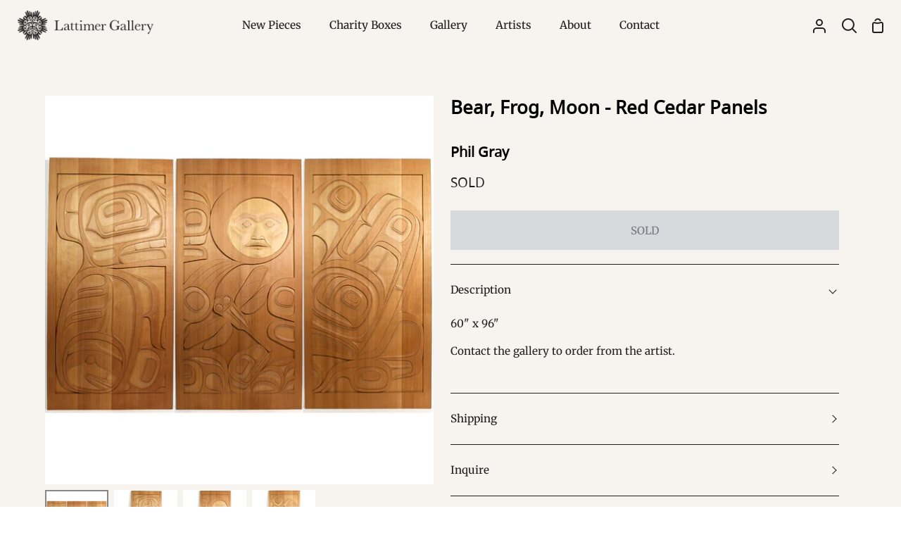

--- FILE ---
content_type: text/html; charset=utf-8
request_url: https://www.lattimergallery.com/products/red-cedar-panels-by-phil-gray-5062
body_size: 28209
content:
<!doctype html>
<html class="no-js supports-no-cookies" lang="en"><head>
  <meta charset="utf-8">
  <meta http-equiv="X-UA-Compatible" content="IE=edge">
  <meta name="viewport" content="width=device-width,initial-scale=1,viewport-fit=cover">
  <meta name="theme-color" content="#821e1e"><link rel="canonical" href="https://www.lattimergallery.com/products/red-cedar-panels-by-phil-gray-5062"><!-- ======================= Story Theme V4.2.2 ========================= -->

  <link rel="preconnect" href="https://cdn.shopify.com" crossorigin>
  <link rel="preconnect" href="https://fonts.shopify.com" crossorigin>
  <link rel="preconnect" href="https://monorail-edge.shopifysvc.com" crossorigin>

  <link rel="preload" href="//www.lattimergallery.com/cdn/shop/t/31/assets/lazysizes.js?v=111431644619468174291752619833" as="script">
  <link rel="preload" href="//www.lattimergallery.com/cdn/shop/t/31/assets/vendor.js?v=537668916102085731752619833" as="script">
  <link rel="preload" href="//www.lattimergallery.com/cdn/shop/t/31/assets/theme.js?v=170588453666784298611752619833" as="script">
  <link rel="preload" href="//www.lattimergallery.com/cdn/shop/t/31/assets/theme.css?v=139151554637013427341752619833" as="style">

  
    <link rel="shortcut icon" href="//www.lattimergallery.com/cdn/shop/files/LAT_Favicon_-_Red_32x32.png?v=1747093823" type="image/png">

  <!-- Title and description ================================================ -->
  
  <title>
    

    Bear, Frog, Moon - Red Cedar Panels
&ndash; Lattimer Gallery

  </title><meta name="description" content="60&quot; x 96&quot; Contact the gallery to order from the artist.">
  <!-- /snippets/social-meta-tags.liquid -->

<meta property="og:site_name" content="Lattimer Gallery">
<meta property="og:url" content="https://www.lattimergallery.com/products/red-cedar-panels-by-phil-gray-5062">
<meta property="og:title" content="Bear, Frog, Moon - Red Cedar Panels">
<meta property="og:type" content="product">
<meta property="og:description" content="60&quot; x 96&quot; Contact the gallery to order from the artist."><meta property="og:image" content="http://www.lattimergallery.com/cdn/shop/products/PGray_3PcePanel_BearsDFly.jpg?v=1440803814">
  <meta property="og:image:secure_url" content="https://www.lattimergallery.com/cdn/shop/products/PGray_3PcePanel_BearsDFly.jpg?v=1440803814">
  <meta property="og:image:width" content="700">
  <meta property="og:image:height" content="700"><meta property="og:price:amount" content="0.00">
  <meta property="og:price:currency" content="CAD"><meta name="twitter:site" content="@https://x.com/lattimergallery"><meta name="twitter:card" content="summary_large_image">
<meta name="twitter:title" content="Bear, Frog, Moon - Red Cedar Panels">
<meta name="twitter:description" content="60&quot; x 96&quot; Contact the gallery to order from the artist.">


  <!-- CSS ================================================================== -->
<style>
  @font-face {
    font-family: 'BCSans-Regular'; 
    src: url('//www.lattimergallery.com/cdn/shop/t/31/assets/BCSans-Regular.woff2?v=20245375409194842531752619833') format('woff2'),
    url('//www.lattimergallery.com/cdn/shop/t/31/assets/BCSans-Regular.woff?v=56061022633879596841752619833') format('woff'),
    url('//www.lattimergallery.com/cdn/shop/t/31/assets/BCSans-Regular.ttf?v=164114465704013961771752619833') format('truetype'),
    url('//www.lattimergallery.com/cdn/shop/t/31/assets/BCSans-Regular.otf?v=100509124185231216811752619833') format('opentype');
    font-weight: normal;
    font-style: normal;
  }
  @font-face {
    font-family: 'BCSans-Bold'; 
    src: url('//www.lattimergallery.com/cdn/shop/t/31/assets/BCSans-Bold.woff2?v=35044004582278925341752619833') format('woff2'),
    url('//www.lattimergallery.com/cdn/shop/t/31/assets/BCSans-Bold.woff?v=171292538637628330431752619833') format('woff'),
    url('//www.lattimergallery.com/cdn/shop/t/31/assets/BCSans-Bold.ttf?v=179626011123676264411752619833') format('truetype'),
    url('//www.lattimergallery.com/cdn/shop/t/31/assets/BCSans-Bold.otf?v=124822854948322183171752619833') format('opentype');
    font-weight: normal;
    font-style: normal;
  }


</style>

  <link href="//www.lattimergallery.com/cdn/shop/t/31/assets/font-settings.css?v=68519843082580734121759343953" rel="stylesheet" type="text/css" media="all" />

  

<style data-shopify>
  :root {/*================ Font Variables ================*/

  --FONT-WEIGHT-BODY: 400;

  --FONT-WEIGHT-BODY-MID: 500;
  --FONT-WEIGHT-BODY-BOLD: 700;

  --FONT-STACK-BODY: Merriweather, serif;
  --FONT-STYLE-BODY: normal;
  --FONT-ADJUST-BODY: 0.95;


  --FONT-WEIGHT-HEADING: 700;
  --FONT-WEIGHT-HEADING-BOLD: 800;

  --FONT-STACK-HEADING: "BCSans-Regular", "Open Sans", sans-serif;
  --FONT-STYLE-HEADING: normal;
  --FONT-ADJUST-HEADING: 1.0;

  --FONT-STACK-NAV: Merriweather, serif;
  --FONT-STYLE-NAV: normal;
  --FONT-ADJUST-NAV: 1.1;

  --FONT-WEIGHT-NAV: 400;
  --FONT-WEIGHT-NAV-BOLD: 700;

  --FONT-WEIGHT-ACCENT: 400;
  --FONT-WEIGHT-ACCENT-BOLD: 500;

  --FONT-STACK-ACCENT: "BCSans-Regular", "Open Sans", sans-serif;
  --FONT-STYLE-ACCENT: normal;
  --FONT-ADJUST-ACCENT: 1.0;


  /*================ Color Variables ================*/
  --LAYOUT-WIDTH: 1200px;
  --LAYOUT-GUTTER: 24px;
  --LAYOUT-OUTER: 24px;
  --LAYOUT-CONTAINER: 1400px;


  /*================ Color Variables ================*/
  /* ===  Backgrounds ===*/
  --COLOR-BG: #f7f4ef;
  --COLOR-BG-ACCENT: #dcd9d5;

  /* === Text colors ===*/
  --COLOR-TEXT-DARK: #000000;
  --COLOR-TEXT: #231f20;
  --COLOR-TEXT-LIGHT: #635f5e;

  /* === Shades of grey ===*/
  --COLOR-A5:  rgba(35, 31, 32, 0.05);
  --COLOR-A10: rgba(35, 31, 32, 0.1);
  --COLOR-A20: rgba(35, 31, 32, 0.2);
  --COLOR-A30: rgba(35, 31, 32, 0.3);
  --COLOR-A40: rgba(35, 31, 32, 0.4);
  --COLOR-A50: rgba(35, 31, 32, 0.5);
  --COLOR-A60: rgba(35, 31, 32, 0.6);
  --COLOR-A70: rgba(35, 31, 32, 0.7);
  --COLOR-A80: rgba(35, 31, 32, 0.8);
  --COLOR-A90: rgba(35, 31, 32, 0.9);
  --COLOR-A95: rgba(35, 31, 32, 0.95);

  /* === Product badges ===*/
  --COLOR-BADGE: #f7f4ef;
  --COLOR-BADGE-TEXT: #821e1e;

  /* === Rounding ===*/
  
    --RADIUS-BTN: 0px;
    --RADIUS-FORM: 0px;
    --RADIUS-ROUNDED-ONLY: 0px;
  

  
    --RADIUS-XL: 0px;
    --RADIUS-LG: 0px;
    --RADIUS: 0px;
    --RADIUS-SM: 0px;
  

  /* === Border colors ===*/
  --COLOR-BORDER: #231f20;
  --COLOR-BORDER-LIGHT: #282425;/* === Accent-cool ===*/
  --COLOR-SECONDARY: #821e1e;
  --COLOR-SECONDARY-HOVER: #4a0909;
  --COLOR-SECONDARY-FADE: rgba(130, 30, 30, 0.05);
  --COLOR-SECONDARY-SHADOW: rgba(6, 1, 1, 0.1);
  --COLOR-SECONDARY-FADE-HOVER: rgba(130, 30, 30, 0.1);--COLOR-SECONDARY-OPPOSITE: #ffffff;

  /* === Accent-warm ===*/
  --COLOR-PRIMARY: #5c8672;
  --COLOR-PRIMARY-HOVER: #32644c;
  --COLOR-PRIMARY-FADE: rgba(92, 134, 114, 0.05);
  --COLOR-PRIMARY-FADE-HOVER: rgba(92, 134, 114, 0.1);
  --COLOR-PRIMARY-SHADOW: rgba(30, 43, 37, 0.1);--COLOR-PRIMARY-OPPOSITE: #ffffff;




  /* ================ Inverted Color Variables ================ */

  --INVERSE-BG: #821e1e;
  --INVERSE-BG-ACCENT: #b06f4a;

  /* === Text colors ===*/
  --INVERSE-TEXT-DARK: #ffffff;
  --INVERSE-TEXT: #fbfaf8;
  --INVERSE-TEXT-LIGHT: #d7b8b7;

  /* === Bright color ===*/
  --INVERSE-PRIMARY: #5c8672;
  --INVERSE-PRIMARY-HOVER: #32644c;
  --INVERSE-PRIMARY-FADE: rgba(92, 134, 114, 0.05);
  --INVERSE-PRIMARY-FADE-HOVER: rgba(92, 134, 114, 0.1);
  --INVERSE-PRIMARY-SHADOW: rgba(30, 43, 37, 0.1);--INVERSE-PRIMARY-OPPOSITE: #ffffff;


  /* === Second Color ===*/
  --INVERSE-SECONDARY: #b06f4a;
  --INVERSE-SECONDARY-HOVER: #874a26;
  --INVERSE-SECONDARY-FADE: rgba(176, 111, 74, 0.05);
  --INVERSE-SECONDARY-FADE-HOVER: rgba(176, 111, 74, 0.1);
  --INVERSE-SECONDARY-SHADOW: rgba(68, 43, 29, 0.1);--INVERSE-SECONDARY-OPPOSITE: #ffffff;

  /* === Shades of grey ===*/
  --INVERSE-A5:  rgba(251, 250, 248, 0.05);
  --INVERSE-A10: rgba(251, 250, 248, 0.1);
  --INVERSE-A20: rgba(251, 250, 248, 0.2);
  --INVERSE-A35: rgba(251, 250, 248, 0.3);
  --INVERSE-A80: rgba(251, 250, 248, 0.8);
  --INVERSE-A90: rgba(251, 250, 248, 0.9);
  --INVERSE-A95: rgba(251, 250, 248, 0.95);

  /* === Border colors ===*/
  --INVERSE-BORDER: #f7f4ef;
  --INVERSE-BORDER-LIGHT: #f4efe8;

  /* ================ End Inverted Color Variables ================ */


  /* === Footer Bar ===*/
  --COLOR-FOOTER-BG: #231f20;
  --COLOR-FOOTER-TEXT: #fbfaf8;
  --COLOR-FOOTER-TEXT-HOVER: #e7d7bf;
  --COLOR-FOOTER-A8:  rgba(35, 31, 32, 0.08);
  --COLOR-FOOTER-A15: rgba(35, 31, 32, 0.15);

  /* === Nav and dropdown link background ===*/
  --COLOR-NAV: #f7f4ef;
  --COLOR-NAV-a50:  rgba(35, 31, 32, 0.5);

  --COLOR-NAV-BORDER: #f7f4ef;
  
  --COLOR-NAV-BORDER-HAIRLINE: #f2ede5;

  --COLOR-NAV-TEXT: #231f20;
  --COLOR-NAV-TEXT-DARK: #030202;
  --COLOR-NAV-TEXT-BRIGHT: #404040;
  --COLOR-NAV-TEXT-TRANSPARENT: #fbfaf8;
  --COLOR-HIGHLIGHT-LINK: #821e1e;

  --COLOR-NAV-TOOLBAR-BG: #231f20;
  --COLOR-NAV-TOOLBAR-TEXT: #fbfaf8;

  /* ================ Special ================ */
  --COLOR-SUCCESS: #5c8672;
  --COLOR-SUCCESS-FADE: rgba(92, 134, 114, 0.05);
  --COLOR-ERROR: #b06f4a;
  --COLOR-ERROR-FADE: rgba(176, 111, 74, 0.05);
  --COLOR-WARN: #821e1e;
  --COLOR-WARN-FADE: rgba(130, 30, 30, 0.05);

  /* ================ Photo correction ================ */
  --PHOTO-CORRECTION: 100%;

  /* ================ 3D Models ================ */
  --progress-bar-color: #231f20;


  

  }
</style>


  <link href="//www.lattimergallery.com/cdn/shop/t/31/assets/theme.css?v=139151554637013427341752619833" rel="stylesheet" type="text/css" media="all" />
  

  <script>
    
    document.documentElement.className = document.documentElement.className.replace('no-js', 'js');
    let root = '/';
    if (root[root.length - 1] !== '/') {
      root = `${root}/`;
    }
    window.theme = {
      routes: {
        root_url: root,
        cart: '/cart',
        cart_add_url: '/cart/add',
        product_recommendations_url: '/recommendations/products',
        search_url: '/search',
        predictive_search_url: '/search/suggest',
        account_addresses_url: '/account/addresses'
      },
      assets: {
        photoswipe: '//www.lattimergallery.com/cdn/shop/t/31/assets/photoswipe.js?v=162613001030112971491752619833',
        smoothscroll: '//www.lattimergallery.com/cdn/shop/t/31/assets/smoothscroll.js?v=37906625415260927261752619833',
        swatches: '//www.lattimergallery.com/cdn/shop/t/31/assets/swatches.json?v=56005079042391682951752619833',
        base: "//www.lattimergallery.com/cdn/shop/t/31/assets/",
      },
      strings: {
        addToCart: "Add to Cart",
        soldOut: "SOLD",
        unavailable: "Unavailable",
        preOrder: "Pre-Order",
        unitPrice: "Unit price",
        unitPriceSeparator: "per",
        swatchesKey: "Color, Colour",
        estimateShipping: "Estimate shipping",
        noShippingAvailable: "We do not ship to this destination.",
        free: "Free",
        from: "From",
        sale: "Sale",
        subscription: "Subscription",
        stockout: "All available stock is in cart",
        products: "Products",
        pages: "Pages",
        collections: "Collections",
        articles: "Articles",
        successMessage: "Link copied to clipboard"
      },
      shop: {
        assets: "//www.lattimergallery.com/cdn/shop/t/31/assets/"
      },
      settings: {
        badge_sale_type: "dollar",
        currency_code_enable: false,
        excluded_collections_strict: ["all"," frontpage"],
        excluded_collections: ["sibling"]
      },
      info: {
        name: 'story'
      },
      version: '4.2.2',
      animations:  false,
      moneyFormat: "${{amount}}",
      currencyCode: "CAD",
    };
    // When image loads, clear the background placeholder
    document.addEventListener('lazyloaded', (e) => {
      const holderTarget = e.target.closest('[data-wipe-background]');
      if (holderTarget) {
        holderTarget.style.backgroundImage = 'none';
      }
    });
  </script><!-- Theme Javascript ============================================================== -->
  <script src="//www.lattimergallery.com/cdn/shop/t/31/assets/lazysizes.js?v=111431644619468174291752619833" async="async"></script>
  <script src="//www.lattimergallery.com/cdn/shop/t/31/assets/vendor.js?v=537668916102085731752619833" defer="defer"></script>
  <script src="//www.lattimergallery.com/cdn/shop/t/31/assets/theme.js?v=170588453666784298611752619833" defer="defer"></script>

  <script type="text/javascript">
    if (window.MSInputMethodContext && document.documentMode) {
      var scripts = document.getElementsByTagName('script')[0];
      var polyfill = document.createElement('script');
      polyfill.defer = true;
      polyfill.src = "//www.lattimergallery.com/cdn/shop/t/31/assets/ie11.js?v=144489047535103983231752619833";

      scripts.parentNode.insertBefore(polyfill, scripts);
    }
  </script>

  

  <!-- Shopify app scripts =========================================================== -->

  <script>window.performance && window.performance.mark && window.performance.mark('shopify.content_for_header.start');</script><meta name="facebook-domain-verification" content="7vtt9k1v1awnh1nlgnqs0p62jpjcrv">
<meta id="shopify-digital-wallet" name="shopify-digital-wallet" content="/6737907/digital_wallets/dialog">
<meta name="shopify-checkout-api-token" content="3546c633768110c5006c10d9b6b37734">
<meta id="in-context-paypal-metadata" data-shop-id="6737907" data-venmo-supported="false" data-environment="production" data-locale="en_US" data-paypal-v4="true" data-currency="CAD">
<link rel="alternate" type="application/json+oembed" href="https://www.lattimergallery.com/products/red-cedar-panels-by-phil-gray-5062.oembed">
<script async="async" src="/checkouts/internal/preloads.js?locale=en-CA"></script>
<link rel="preconnect" href="https://shop.app" crossorigin="anonymous">
<script async="async" src="https://shop.app/checkouts/internal/preloads.js?locale=en-CA&shop_id=6737907" crossorigin="anonymous"></script>
<script id="apple-pay-shop-capabilities" type="application/json">{"shopId":6737907,"countryCode":"CA","currencyCode":"CAD","merchantCapabilities":["supports3DS"],"merchantId":"gid:\/\/shopify\/Shop\/6737907","merchantName":"Lattimer Gallery","requiredBillingContactFields":["postalAddress","email","phone"],"requiredShippingContactFields":["postalAddress","email","phone"],"shippingType":"shipping","supportedNetworks":["visa","masterCard","amex","discover","interac","jcb"],"total":{"type":"pending","label":"Lattimer Gallery","amount":"1.00"},"shopifyPaymentsEnabled":true,"supportsSubscriptions":true}</script>
<script id="shopify-features" type="application/json">{"accessToken":"3546c633768110c5006c10d9b6b37734","betas":["rich-media-storefront-analytics"],"domain":"www.lattimergallery.com","predictiveSearch":true,"shopId":6737907,"locale":"en"}</script>
<script>var Shopify = Shopify || {};
Shopify.shop = "lattimer-gallery.myshopify.com";
Shopify.locale = "en";
Shopify.currency = {"active":"CAD","rate":"1.0"};
Shopify.country = "CA";
Shopify.theme = {"name":"Removes Featured filter option - 16\/07\/25","id":180770701621,"schema_name":"Story","schema_version":"4.2.2","theme_store_id":864,"role":"main"};
Shopify.theme.handle = "null";
Shopify.theme.style = {"id":null,"handle":null};
Shopify.cdnHost = "www.lattimergallery.com/cdn";
Shopify.routes = Shopify.routes || {};
Shopify.routes.root = "/";</script>
<script type="module">!function(o){(o.Shopify=o.Shopify||{}).modules=!0}(window);</script>
<script>!function(o){function n(){var o=[];function n(){o.push(Array.prototype.slice.apply(arguments))}return n.q=o,n}var t=o.Shopify=o.Shopify||{};t.loadFeatures=n(),t.autoloadFeatures=n()}(window);</script>
<script>
  window.ShopifyPay = window.ShopifyPay || {};
  window.ShopifyPay.apiHost = "shop.app\/pay";
  window.ShopifyPay.redirectState = null;
</script>
<script id="shop-js-analytics" type="application/json">{"pageType":"product"}</script>
<script defer="defer" async type="module" src="//www.lattimergallery.com/cdn/shopifycloud/shop-js/modules/v2/client.init-shop-cart-sync_BN7fPSNr.en.esm.js"></script>
<script defer="defer" async type="module" src="//www.lattimergallery.com/cdn/shopifycloud/shop-js/modules/v2/chunk.common_Cbph3Kss.esm.js"></script>
<script defer="defer" async type="module" src="//www.lattimergallery.com/cdn/shopifycloud/shop-js/modules/v2/chunk.modal_DKumMAJ1.esm.js"></script>
<script type="module">
  await import("//www.lattimergallery.com/cdn/shopifycloud/shop-js/modules/v2/client.init-shop-cart-sync_BN7fPSNr.en.esm.js");
await import("//www.lattimergallery.com/cdn/shopifycloud/shop-js/modules/v2/chunk.common_Cbph3Kss.esm.js");
await import("//www.lattimergallery.com/cdn/shopifycloud/shop-js/modules/v2/chunk.modal_DKumMAJ1.esm.js");

  window.Shopify.SignInWithShop?.initShopCartSync?.({"fedCMEnabled":true,"windoidEnabled":true});

</script>
<script>
  window.Shopify = window.Shopify || {};
  if (!window.Shopify.featureAssets) window.Shopify.featureAssets = {};
  window.Shopify.featureAssets['shop-js'] = {"shop-cart-sync":["modules/v2/client.shop-cart-sync_CJVUk8Jm.en.esm.js","modules/v2/chunk.common_Cbph3Kss.esm.js","modules/v2/chunk.modal_DKumMAJ1.esm.js"],"init-fed-cm":["modules/v2/client.init-fed-cm_7Fvt41F4.en.esm.js","modules/v2/chunk.common_Cbph3Kss.esm.js","modules/v2/chunk.modal_DKumMAJ1.esm.js"],"init-shop-email-lookup-coordinator":["modules/v2/client.init-shop-email-lookup-coordinator_Cc088_bR.en.esm.js","modules/v2/chunk.common_Cbph3Kss.esm.js","modules/v2/chunk.modal_DKumMAJ1.esm.js"],"init-windoid":["modules/v2/client.init-windoid_hPopwJRj.en.esm.js","modules/v2/chunk.common_Cbph3Kss.esm.js","modules/v2/chunk.modal_DKumMAJ1.esm.js"],"shop-button":["modules/v2/client.shop-button_B0jaPSNF.en.esm.js","modules/v2/chunk.common_Cbph3Kss.esm.js","modules/v2/chunk.modal_DKumMAJ1.esm.js"],"shop-cash-offers":["modules/v2/client.shop-cash-offers_DPIskqss.en.esm.js","modules/v2/chunk.common_Cbph3Kss.esm.js","modules/v2/chunk.modal_DKumMAJ1.esm.js"],"shop-toast-manager":["modules/v2/client.shop-toast-manager_CK7RT69O.en.esm.js","modules/v2/chunk.common_Cbph3Kss.esm.js","modules/v2/chunk.modal_DKumMAJ1.esm.js"],"init-shop-cart-sync":["modules/v2/client.init-shop-cart-sync_BN7fPSNr.en.esm.js","modules/v2/chunk.common_Cbph3Kss.esm.js","modules/v2/chunk.modal_DKumMAJ1.esm.js"],"init-customer-accounts-sign-up":["modules/v2/client.init-customer-accounts-sign-up_CfPf4CXf.en.esm.js","modules/v2/client.shop-login-button_DeIztwXF.en.esm.js","modules/v2/chunk.common_Cbph3Kss.esm.js","modules/v2/chunk.modal_DKumMAJ1.esm.js"],"pay-button":["modules/v2/client.pay-button_CgIwFSYN.en.esm.js","modules/v2/chunk.common_Cbph3Kss.esm.js","modules/v2/chunk.modal_DKumMAJ1.esm.js"],"init-customer-accounts":["modules/v2/client.init-customer-accounts_DQ3x16JI.en.esm.js","modules/v2/client.shop-login-button_DeIztwXF.en.esm.js","modules/v2/chunk.common_Cbph3Kss.esm.js","modules/v2/chunk.modal_DKumMAJ1.esm.js"],"avatar":["modules/v2/client.avatar_BTnouDA3.en.esm.js"],"init-shop-for-new-customer-accounts":["modules/v2/client.init-shop-for-new-customer-accounts_CsZy_esa.en.esm.js","modules/v2/client.shop-login-button_DeIztwXF.en.esm.js","modules/v2/chunk.common_Cbph3Kss.esm.js","modules/v2/chunk.modal_DKumMAJ1.esm.js"],"shop-follow-button":["modules/v2/client.shop-follow-button_BRMJjgGd.en.esm.js","modules/v2/chunk.common_Cbph3Kss.esm.js","modules/v2/chunk.modal_DKumMAJ1.esm.js"],"checkout-modal":["modules/v2/client.checkout-modal_B9Drz_yf.en.esm.js","modules/v2/chunk.common_Cbph3Kss.esm.js","modules/v2/chunk.modal_DKumMAJ1.esm.js"],"shop-login-button":["modules/v2/client.shop-login-button_DeIztwXF.en.esm.js","modules/v2/chunk.common_Cbph3Kss.esm.js","modules/v2/chunk.modal_DKumMAJ1.esm.js"],"lead-capture":["modules/v2/client.lead-capture_DXYzFM3R.en.esm.js","modules/v2/chunk.common_Cbph3Kss.esm.js","modules/v2/chunk.modal_DKumMAJ1.esm.js"],"shop-login":["modules/v2/client.shop-login_CA5pJqmO.en.esm.js","modules/v2/chunk.common_Cbph3Kss.esm.js","modules/v2/chunk.modal_DKumMAJ1.esm.js"],"payment-terms":["modules/v2/client.payment-terms_BxzfvcZJ.en.esm.js","modules/v2/chunk.common_Cbph3Kss.esm.js","modules/v2/chunk.modal_DKumMAJ1.esm.js"]};
</script>
<script>(function() {
  var isLoaded = false;
  function asyncLoad() {
    if (isLoaded) return;
    isLoaded = true;
    var urls = ["https:\/\/chimpstatic.com\/mcjs-connected\/js\/users\/7c8f9d6b6d\/1fd56d5660177965851ec4415.js?shop=lattimer-gallery.myshopify.com"];
    for (var i = 0; i < urls.length; i++) {
      var s = document.createElement('script');
      s.type = 'text/javascript';
      s.async = true;
      s.src = urls[i];
      var x = document.getElementsByTagName('script')[0];
      x.parentNode.insertBefore(s, x);
    }
  };
  if(window.attachEvent) {
    window.attachEvent('onload', asyncLoad);
  } else {
    window.addEventListener('load', asyncLoad, false);
  }
})();</script>
<script id="__st">var __st={"a":6737907,"offset":-28800,"reqid":"53b8e0da-b4b0-4006-859d-85423e594424-1770002648","pageurl":"www.lattimergallery.com\/products\/red-cedar-panels-by-phil-gray-5062","u":"fcb20612f7c4","p":"product","rtyp":"product","rid":1971982211};</script>
<script>window.ShopifyPaypalV4VisibilityTracking = true;</script>
<script id="captcha-bootstrap">!function(){'use strict';const t='contact',e='account',n='new_comment',o=[[t,t],['blogs',n],['comments',n],[t,'customer']],c=[[e,'customer_login'],[e,'guest_login'],[e,'recover_customer_password'],[e,'create_customer']],r=t=>t.map((([t,e])=>`form[action*='/${t}']:not([data-nocaptcha='true']) input[name='form_type'][value='${e}']`)).join(','),a=t=>()=>t?[...document.querySelectorAll(t)].map((t=>t.form)):[];function s(){const t=[...o],e=r(t);return a(e)}const i='password',u='form_key',d=['recaptcha-v3-token','g-recaptcha-response','h-captcha-response',i],f=()=>{try{return window.sessionStorage}catch{return}},m='__shopify_v',_=t=>t.elements[u];function p(t,e,n=!1){try{const o=window.sessionStorage,c=JSON.parse(o.getItem(e)),{data:r}=function(t){const{data:e,action:n}=t;return t[m]||n?{data:e,action:n}:{data:t,action:n}}(c);for(const[e,n]of Object.entries(r))t.elements[e]&&(t.elements[e].value=n);n&&o.removeItem(e)}catch(o){console.error('form repopulation failed',{error:o})}}const l='form_type',E='cptcha';function T(t){t.dataset[E]=!0}const w=window,h=w.document,L='Shopify',v='ce_forms',y='captcha';let A=!1;((t,e)=>{const n=(g='f06e6c50-85a8-45c8-87d0-21a2b65856fe',I='https://cdn.shopify.com/shopifycloud/storefront-forms-hcaptcha/ce_storefront_forms_captcha_hcaptcha.v1.5.2.iife.js',D={infoText:'Protected by hCaptcha',privacyText:'Privacy',termsText:'Terms'},(t,e,n)=>{const o=w[L][v],c=o.bindForm;if(c)return c(t,g,e,D).then(n);var r;o.q.push([[t,g,e,D],n]),r=I,A||(h.body.append(Object.assign(h.createElement('script'),{id:'captcha-provider',async:!0,src:r})),A=!0)});var g,I,D;w[L]=w[L]||{},w[L][v]=w[L][v]||{},w[L][v].q=[],w[L][y]=w[L][y]||{},w[L][y].protect=function(t,e){n(t,void 0,e),T(t)},Object.freeze(w[L][y]),function(t,e,n,w,h,L){const[v,y,A,g]=function(t,e,n){const i=e?o:[],u=t?c:[],d=[...i,...u],f=r(d),m=r(i),_=r(d.filter((([t,e])=>n.includes(e))));return[a(f),a(m),a(_),s()]}(w,h,L),I=t=>{const e=t.target;return e instanceof HTMLFormElement?e:e&&e.form},D=t=>v().includes(t);t.addEventListener('submit',(t=>{const e=I(t);if(!e)return;const n=D(e)&&!e.dataset.hcaptchaBound&&!e.dataset.recaptchaBound,o=_(e),c=g().includes(e)&&(!o||!o.value);(n||c)&&t.preventDefault(),c&&!n&&(function(t){try{if(!f())return;!function(t){const e=f();if(!e)return;const n=_(t);if(!n)return;const o=n.value;o&&e.removeItem(o)}(t);const e=Array.from(Array(32),(()=>Math.random().toString(36)[2])).join('');!function(t,e){_(t)||t.append(Object.assign(document.createElement('input'),{type:'hidden',name:u})),t.elements[u].value=e}(t,e),function(t,e){const n=f();if(!n)return;const o=[...t.querySelectorAll(`input[type='${i}']`)].map((({name:t})=>t)),c=[...d,...o],r={};for(const[a,s]of new FormData(t).entries())c.includes(a)||(r[a]=s);n.setItem(e,JSON.stringify({[m]:1,action:t.action,data:r}))}(t,e)}catch(e){console.error('failed to persist form',e)}}(e),e.submit())}));const S=(t,e)=>{t&&!t.dataset[E]&&(n(t,e.some((e=>e===t))),T(t))};for(const o of['focusin','change'])t.addEventListener(o,(t=>{const e=I(t);D(e)&&S(e,y())}));const B=e.get('form_key'),M=e.get(l),P=B&&M;t.addEventListener('DOMContentLoaded',(()=>{const t=y();if(P)for(const e of t)e.elements[l].value===M&&p(e,B);[...new Set([...A(),...v().filter((t=>'true'===t.dataset.shopifyCaptcha))])].forEach((e=>S(e,t)))}))}(h,new URLSearchParams(w.location.search),n,t,e,['guest_login'])})(!0,!0)}();</script>
<script integrity="sha256-4kQ18oKyAcykRKYeNunJcIwy7WH5gtpwJnB7kiuLZ1E=" data-source-attribution="shopify.loadfeatures" defer="defer" src="//www.lattimergallery.com/cdn/shopifycloud/storefront/assets/storefront/load_feature-a0a9edcb.js" crossorigin="anonymous"></script>
<script crossorigin="anonymous" defer="defer" src="//www.lattimergallery.com/cdn/shopifycloud/storefront/assets/shopify_pay/storefront-65b4c6d7.js?v=20250812"></script>
<script data-source-attribution="shopify.dynamic_checkout.dynamic.init">var Shopify=Shopify||{};Shopify.PaymentButton=Shopify.PaymentButton||{isStorefrontPortableWallets:!0,init:function(){window.Shopify.PaymentButton.init=function(){};var t=document.createElement("script");t.src="https://www.lattimergallery.com/cdn/shopifycloud/portable-wallets/latest/portable-wallets.en.js",t.type="module",document.head.appendChild(t)}};
</script>
<script data-source-attribution="shopify.dynamic_checkout.buyer_consent">
  function portableWalletsHideBuyerConsent(e){var t=document.getElementById("shopify-buyer-consent"),n=document.getElementById("shopify-subscription-policy-button");t&&n&&(t.classList.add("hidden"),t.setAttribute("aria-hidden","true"),n.removeEventListener("click",e))}function portableWalletsShowBuyerConsent(e){var t=document.getElementById("shopify-buyer-consent"),n=document.getElementById("shopify-subscription-policy-button");t&&n&&(t.classList.remove("hidden"),t.removeAttribute("aria-hidden"),n.addEventListener("click",e))}window.Shopify?.PaymentButton&&(window.Shopify.PaymentButton.hideBuyerConsent=portableWalletsHideBuyerConsent,window.Shopify.PaymentButton.showBuyerConsent=portableWalletsShowBuyerConsent);
</script>
<script data-source-attribution="shopify.dynamic_checkout.cart.bootstrap">document.addEventListener("DOMContentLoaded",(function(){function t(){return document.querySelector("shopify-accelerated-checkout-cart, shopify-accelerated-checkout")}if(t())Shopify.PaymentButton.init();else{new MutationObserver((function(e,n){t()&&(Shopify.PaymentButton.init(),n.disconnect())})).observe(document.body,{childList:!0,subtree:!0})}}));
</script>
<script id='scb4127' type='text/javascript' async='' src='https://www.lattimergallery.com/cdn/shopifycloud/privacy-banner/storefront-banner.js'></script><link id="shopify-accelerated-checkout-styles" rel="stylesheet" media="screen" href="https://www.lattimergallery.com/cdn/shopifycloud/portable-wallets/latest/accelerated-checkout-backwards-compat.css" crossorigin="anonymous">
<style id="shopify-accelerated-checkout-cart">
        #shopify-buyer-consent {
  margin-top: 1em;
  display: inline-block;
  width: 100%;
}

#shopify-buyer-consent.hidden {
  display: none;
}

#shopify-subscription-policy-button {
  background: none;
  border: none;
  padding: 0;
  text-decoration: underline;
  font-size: inherit;
  cursor: pointer;
}

#shopify-subscription-policy-button::before {
  box-shadow: none;
}

      </style>

<script>window.performance && window.performance.mark && window.performance.mark('shopify.content_for_header.end');</script>
<link href="https://monorail-edge.shopifysvc.com" rel="dns-prefetch">
<script>(function(){if ("sendBeacon" in navigator && "performance" in window) {try {var session_token_from_headers = performance.getEntriesByType('navigation')[0].serverTiming.find(x => x.name == '_s').description;} catch {var session_token_from_headers = undefined;}var session_cookie_matches = document.cookie.match(/_shopify_s=([^;]*)/);var session_token_from_cookie = session_cookie_matches && session_cookie_matches.length === 2 ? session_cookie_matches[1] : "";var session_token = session_token_from_headers || session_token_from_cookie || "";function handle_abandonment_event(e) {var entries = performance.getEntries().filter(function(entry) {return /monorail-edge.shopifysvc.com/.test(entry.name);});if (!window.abandonment_tracked && entries.length === 0) {window.abandonment_tracked = true;var currentMs = Date.now();var navigation_start = performance.timing.navigationStart;var payload = {shop_id: 6737907,url: window.location.href,navigation_start,duration: currentMs - navigation_start,session_token,page_type: "product"};window.navigator.sendBeacon("https://monorail-edge.shopifysvc.com/v1/produce", JSON.stringify({schema_id: "online_store_buyer_site_abandonment/1.1",payload: payload,metadata: {event_created_at_ms: currentMs,event_sent_at_ms: currentMs}}));}}window.addEventListener('pagehide', handle_abandonment_event);}}());</script>
<script id="web-pixels-manager-setup">(function e(e,d,r,n,o){if(void 0===o&&(o={}),!Boolean(null===(a=null===(i=window.Shopify)||void 0===i?void 0:i.analytics)||void 0===a?void 0:a.replayQueue)){var i,a;window.Shopify=window.Shopify||{};var t=window.Shopify;t.analytics=t.analytics||{};var s=t.analytics;s.replayQueue=[],s.publish=function(e,d,r){return s.replayQueue.push([e,d,r]),!0};try{self.performance.mark("wpm:start")}catch(e){}var l=function(){var e={modern:/Edge?\/(1{2}[4-9]|1[2-9]\d|[2-9]\d{2}|\d{4,})\.\d+(\.\d+|)|Firefox\/(1{2}[4-9]|1[2-9]\d|[2-9]\d{2}|\d{4,})\.\d+(\.\d+|)|Chrom(ium|e)\/(9{2}|\d{3,})\.\d+(\.\d+|)|(Maci|X1{2}).+ Version\/(15\.\d+|(1[6-9]|[2-9]\d|\d{3,})\.\d+)([,.]\d+|)( \(\w+\)|)( Mobile\/\w+|) Safari\/|Chrome.+OPR\/(9{2}|\d{3,})\.\d+\.\d+|(CPU[ +]OS|iPhone[ +]OS|CPU[ +]iPhone|CPU IPhone OS|CPU iPad OS)[ +]+(15[._]\d+|(1[6-9]|[2-9]\d|\d{3,})[._]\d+)([._]\d+|)|Android:?[ /-](13[3-9]|1[4-9]\d|[2-9]\d{2}|\d{4,})(\.\d+|)(\.\d+|)|Android.+Firefox\/(13[5-9]|1[4-9]\d|[2-9]\d{2}|\d{4,})\.\d+(\.\d+|)|Android.+Chrom(ium|e)\/(13[3-9]|1[4-9]\d|[2-9]\d{2}|\d{4,})\.\d+(\.\d+|)|SamsungBrowser\/([2-9]\d|\d{3,})\.\d+/,legacy:/Edge?\/(1[6-9]|[2-9]\d|\d{3,})\.\d+(\.\d+|)|Firefox\/(5[4-9]|[6-9]\d|\d{3,})\.\d+(\.\d+|)|Chrom(ium|e)\/(5[1-9]|[6-9]\d|\d{3,})\.\d+(\.\d+|)([\d.]+$|.*Safari\/(?![\d.]+ Edge\/[\d.]+$))|(Maci|X1{2}).+ Version\/(10\.\d+|(1[1-9]|[2-9]\d|\d{3,})\.\d+)([,.]\d+|)( \(\w+\)|)( Mobile\/\w+|) Safari\/|Chrome.+OPR\/(3[89]|[4-9]\d|\d{3,})\.\d+\.\d+|(CPU[ +]OS|iPhone[ +]OS|CPU[ +]iPhone|CPU IPhone OS|CPU iPad OS)[ +]+(10[._]\d+|(1[1-9]|[2-9]\d|\d{3,})[._]\d+)([._]\d+|)|Android:?[ /-](13[3-9]|1[4-9]\d|[2-9]\d{2}|\d{4,})(\.\d+|)(\.\d+|)|Mobile Safari.+OPR\/([89]\d|\d{3,})\.\d+\.\d+|Android.+Firefox\/(13[5-9]|1[4-9]\d|[2-9]\d{2}|\d{4,})\.\d+(\.\d+|)|Android.+Chrom(ium|e)\/(13[3-9]|1[4-9]\d|[2-9]\d{2}|\d{4,})\.\d+(\.\d+|)|Android.+(UC? ?Browser|UCWEB|U3)[ /]?(15\.([5-9]|\d{2,})|(1[6-9]|[2-9]\d|\d{3,})\.\d+)\.\d+|SamsungBrowser\/(5\.\d+|([6-9]|\d{2,})\.\d+)|Android.+MQ{2}Browser\/(14(\.(9|\d{2,})|)|(1[5-9]|[2-9]\d|\d{3,})(\.\d+|))(\.\d+|)|K[Aa][Ii]OS\/(3\.\d+|([4-9]|\d{2,})\.\d+)(\.\d+|)/},d=e.modern,r=e.legacy,n=navigator.userAgent;return n.match(d)?"modern":n.match(r)?"legacy":"unknown"}(),u="modern"===l?"modern":"legacy",c=(null!=n?n:{modern:"",legacy:""})[u],f=function(e){return[e.baseUrl,"/wpm","/b",e.hashVersion,"modern"===e.buildTarget?"m":"l",".js"].join("")}({baseUrl:d,hashVersion:r,buildTarget:u}),m=function(e){var d=e.version,r=e.bundleTarget,n=e.surface,o=e.pageUrl,i=e.monorailEndpoint;return{emit:function(e){var a=e.status,t=e.errorMsg,s=(new Date).getTime(),l=JSON.stringify({metadata:{event_sent_at_ms:s},events:[{schema_id:"web_pixels_manager_load/3.1",payload:{version:d,bundle_target:r,page_url:o,status:a,surface:n,error_msg:t},metadata:{event_created_at_ms:s}}]});if(!i)return console&&console.warn&&console.warn("[Web Pixels Manager] No Monorail endpoint provided, skipping logging."),!1;try{return self.navigator.sendBeacon.bind(self.navigator)(i,l)}catch(e){}var u=new XMLHttpRequest;try{return u.open("POST",i,!0),u.setRequestHeader("Content-Type","text/plain"),u.send(l),!0}catch(e){return console&&console.warn&&console.warn("[Web Pixels Manager] Got an unhandled error while logging to Monorail."),!1}}}}({version:r,bundleTarget:l,surface:e.surface,pageUrl:self.location.href,monorailEndpoint:e.monorailEndpoint});try{o.browserTarget=l,function(e){var d=e.src,r=e.async,n=void 0===r||r,o=e.onload,i=e.onerror,a=e.sri,t=e.scriptDataAttributes,s=void 0===t?{}:t,l=document.createElement("script"),u=document.querySelector("head"),c=document.querySelector("body");if(l.async=n,l.src=d,a&&(l.integrity=a,l.crossOrigin="anonymous"),s)for(var f in s)if(Object.prototype.hasOwnProperty.call(s,f))try{l.dataset[f]=s[f]}catch(e){}if(o&&l.addEventListener("load",o),i&&l.addEventListener("error",i),u)u.appendChild(l);else{if(!c)throw new Error("Did not find a head or body element to append the script");c.appendChild(l)}}({src:f,async:!0,onload:function(){if(!function(){var e,d;return Boolean(null===(d=null===(e=window.Shopify)||void 0===e?void 0:e.analytics)||void 0===d?void 0:d.initialized)}()){var d=window.webPixelsManager.init(e)||void 0;if(d){var r=window.Shopify.analytics;r.replayQueue.forEach((function(e){var r=e[0],n=e[1],o=e[2];d.publishCustomEvent(r,n,o)})),r.replayQueue=[],r.publish=d.publishCustomEvent,r.visitor=d.visitor,r.initialized=!0}}},onerror:function(){return m.emit({status:"failed",errorMsg:"".concat(f," has failed to load")})},sri:function(e){var d=/^sha384-[A-Za-z0-9+/=]+$/;return"string"==typeof e&&d.test(e)}(c)?c:"",scriptDataAttributes:o}),m.emit({status:"loading"})}catch(e){m.emit({status:"failed",errorMsg:(null==e?void 0:e.message)||"Unknown error"})}}})({shopId: 6737907,storefrontBaseUrl: "https://www.lattimergallery.com",extensionsBaseUrl: "https://extensions.shopifycdn.com/cdn/shopifycloud/web-pixels-manager",monorailEndpoint: "https://monorail-edge.shopifysvc.com/unstable/produce_batch",surface: "storefront-renderer",enabledBetaFlags: ["2dca8a86"],webPixelsConfigList: [{"id":"1701085493","configuration":"{\"config\":\"{\\\"google_tag_ids\\\":[\\\"G-4XQCH53E4K\\\",\\\"G-0W3XNY2JRJ\\\"],\\\"target_country\\\":\\\"ZZ\\\",\\\"gtag_events\\\":[{\\\"type\\\":\\\"search\\\",\\\"action_label\\\":[\\\"G-4XQCH53E4K\\\",\\\"G-0W3XNY2JRJ\\\"]},{\\\"type\\\":\\\"begin_checkout\\\",\\\"action_label\\\":[\\\"G-4XQCH53E4K\\\",\\\"G-0W3XNY2JRJ\\\"]},{\\\"type\\\":\\\"view_item\\\",\\\"action_label\\\":[\\\"G-4XQCH53E4K\\\",\\\"G-0W3XNY2JRJ\\\"]},{\\\"type\\\":\\\"purchase\\\",\\\"action_label\\\":[\\\"G-4XQCH53E4K\\\",\\\"G-0W3XNY2JRJ\\\"]},{\\\"type\\\":\\\"page_view\\\",\\\"action_label\\\":[\\\"G-4XQCH53E4K\\\",\\\"G-0W3XNY2JRJ\\\"]},{\\\"type\\\":\\\"add_payment_info\\\",\\\"action_label\\\":[\\\"G-4XQCH53E4K\\\",\\\"G-0W3XNY2JRJ\\\"]},{\\\"type\\\":\\\"add_to_cart\\\",\\\"action_label\\\":[\\\"G-4XQCH53E4K\\\",\\\"G-0W3XNY2JRJ\\\"]}],\\\"enable_monitoring_mode\\\":false}\"}","eventPayloadVersion":"v1","runtimeContext":"OPEN","scriptVersion":"b2a88bafab3e21179ed38636efcd8a93","type":"APP","apiClientId":1780363,"privacyPurposes":[],"dataSharingAdjustments":{"protectedCustomerApprovalScopes":["read_customer_address","read_customer_email","read_customer_name","read_customer_personal_data","read_customer_phone"]}},{"id":"139657525","eventPayloadVersion":"v1","runtimeContext":"LAX","scriptVersion":"1","type":"CUSTOM","privacyPurposes":["ANALYTICS"],"name":"Google Analytics tag (migrated)"},{"id":"shopify-app-pixel","configuration":"{}","eventPayloadVersion":"v1","runtimeContext":"STRICT","scriptVersion":"0450","apiClientId":"shopify-pixel","type":"APP","privacyPurposes":["ANALYTICS","MARKETING"]},{"id":"shopify-custom-pixel","eventPayloadVersion":"v1","runtimeContext":"LAX","scriptVersion":"0450","apiClientId":"shopify-pixel","type":"CUSTOM","privacyPurposes":["ANALYTICS","MARKETING"]}],isMerchantRequest: false,initData: {"shop":{"name":"Lattimer Gallery","paymentSettings":{"currencyCode":"CAD"},"myshopifyDomain":"lattimer-gallery.myshopify.com","countryCode":"CA","storefrontUrl":"https:\/\/www.lattimergallery.com"},"customer":null,"cart":null,"checkout":null,"productVariants":[{"price":{"amount":0.0,"currencyCode":"CAD"},"product":{"title":"Bear, Frog, Moon - Red Cedar Panels","vendor":"Phil Gray","id":"1971982211","untranslatedTitle":"Bear, Frog, Moon - Red Cedar Panels","url":"\/products\/red-cedar-panels-by-phil-gray-5062","type":"Sculpture"},"id":"5639874755","image":{"src":"\/\/www.lattimergallery.com\/cdn\/shop\/products\/PGray_3PcePanel_BearsDFly.jpg?v=1440803814"},"sku":"","title":"Default Title","untranslatedTitle":"Default Title"}],"purchasingCompany":null},},"https://www.lattimergallery.com/cdn","1d2a099fw23dfb22ep557258f5m7a2edbae",{"modern":"","legacy":""},{"shopId":"6737907","storefrontBaseUrl":"https:\/\/www.lattimergallery.com","extensionBaseUrl":"https:\/\/extensions.shopifycdn.com\/cdn\/shopifycloud\/web-pixels-manager","surface":"storefront-renderer","enabledBetaFlags":"[\"2dca8a86\"]","isMerchantRequest":"false","hashVersion":"1d2a099fw23dfb22ep557258f5m7a2edbae","publish":"custom","events":"[[\"page_viewed\",{}],[\"product_viewed\",{\"productVariant\":{\"price\":{\"amount\":0.0,\"currencyCode\":\"CAD\"},\"product\":{\"title\":\"Bear, Frog, Moon - Red Cedar Panels\",\"vendor\":\"Phil Gray\",\"id\":\"1971982211\",\"untranslatedTitle\":\"Bear, Frog, Moon - Red Cedar Panels\",\"url\":\"\/products\/red-cedar-panels-by-phil-gray-5062\",\"type\":\"Sculpture\"},\"id\":\"5639874755\",\"image\":{\"src\":\"\/\/www.lattimergallery.com\/cdn\/shop\/products\/PGray_3PcePanel_BearsDFly.jpg?v=1440803814\"},\"sku\":\"\",\"title\":\"Default Title\",\"untranslatedTitle\":\"Default Title\"}}]]"});</script><script>
  window.ShopifyAnalytics = window.ShopifyAnalytics || {};
  window.ShopifyAnalytics.meta = window.ShopifyAnalytics.meta || {};
  window.ShopifyAnalytics.meta.currency = 'CAD';
  var meta = {"product":{"id":1971982211,"gid":"gid:\/\/shopify\/Product\/1971982211","vendor":"Phil Gray","type":"Sculpture","handle":"red-cedar-panels-by-phil-gray-5062","variants":[{"id":5639874755,"price":0,"name":"Bear, Frog, Moon - Red Cedar Panels","public_title":null,"sku":""}],"remote":false},"page":{"pageType":"product","resourceType":"product","resourceId":1971982211,"requestId":"53b8e0da-b4b0-4006-859d-85423e594424-1770002648"}};
  for (var attr in meta) {
    window.ShopifyAnalytics.meta[attr] = meta[attr];
  }
</script>
<script class="analytics">
  (function () {
    var customDocumentWrite = function(content) {
      var jquery = null;

      if (window.jQuery) {
        jquery = window.jQuery;
      } else if (window.Checkout && window.Checkout.$) {
        jquery = window.Checkout.$;
      }

      if (jquery) {
        jquery('body').append(content);
      }
    };

    var hasLoggedConversion = function(token) {
      if (token) {
        return document.cookie.indexOf('loggedConversion=' + token) !== -1;
      }
      return false;
    }

    var setCookieIfConversion = function(token) {
      if (token) {
        var twoMonthsFromNow = new Date(Date.now());
        twoMonthsFromNow.setMonth(twoMonthsFromNow.getMonth() + 2);

        document.cookie = 'loggedConversion=' + token + '; expires=' + twoMonthsFromNow;
      }
    }

    var trekkie = window.ShopifyAnalytics.lib = window.trekkie = window.trekkie || [];
    if (trekkie.integrations) {
      return;
    }
    trekkie.methods = [
      'identify',
      'page',
      'ready',
      'track',
      'trackForm',
      'trackLink'
    ];
    trekkie.factory = function(method) {
      return function() {
        var args = Array.prototype.slice.call(arguments);
        args.unshift(method);
        trekkie.push(args);
        return trekkie;
      };
    };
    for (var i = 0; i < trekkie.methods.length; i++) {
      var key = trekkie.methods[i];
      trekkie[key] = trekkie.factory(key);
    }
    trekkie.load = function(config) {
      trekkie.config = config || {};
      trekkie.config.initialDocumentCookie = document.cookie;
      var first = document.getElementsByTagName('script')[0];
      var script = document.createElement('script');
      script.type = 'text/javascript';
      script.onerror = function(e) {
        var scriptFallback = document.createElement('script');
        scriptFallback.type = 'text/javascript';
        scriptFallback.onerror = function(error) {
                var Monorail = {
      produce: function produce(monorailDomain, schemaId, payload) {
        var currentMs = new Date().getTime();
        var event = {
          schema_id: schemaId,
          payload: payload,
          metadata: {
            event_created_at_ms: currentMs,
            event_sent_at_ms: currentMs
          }
        };
        return Monorail.sendRequest("https://" + monorailDomain + "/v1/produce", JSON.stringify(event));
      },
      sendRequest: function sendRequest(endpointUrl, payload) {
        // Try the sendBeacon API
        if (window && window.navigator && typeof window.navigator.sendBeacon === 'function' && typeof window.Blob === 'function' && !Monorail.isIos12()) {
          var blobData = new window.Blob([payload], {
            type: 'text/plain'
          });

          if (window.navigator.sendBeacon(endpointUrl, blobData)) {
            return true;
          } // sendBeacon was not successful

        } // XHR beacon

        var xhr = new XMLHttpRequest();

        try {
          xhr.open('POST', endpointUrl);
          xhr.setRequestHeader('Content-Type', 'text/plain');
          xhr.send(payload);
        } catch (e) {
          console.log(e);
        }

        return false;
      },
      isIos12: function isIos12() {
        return window.navigator.userAgent.lastIndexOf('iPhone; CPU iPhone OS 12_') !== -1 || window.navigator.userAgent.lastIndexOf('iPad; CPU OS 12_') !== -1;
      }
    };
    Monorail.produce('monorail-edge.shopifysvc.com',
      'trekkie_storefront_load_errors/1.1',
      {shop_id: 6737907,
      theme_id: 180770701621,
      app_name: "storefront",
      context_url: window.location.href,
      source_url: "//www.lattimergallery.com/cdn/s/trekkie.storefront.c59ea00e0474b293ae6629561379568a2d7c4bba.min.js"});

        };
        scriptFallback.async = true;
        scriptFallback.src = '//www.lattimergallery.com/cdn/s/trekkie.storefront.c59ea00e0474b293ae6629561379568a2d7c4bba.min.js';
        first.parentNode.insertBefore(scriptFallback, first);
      };
      script.async = true;
      script.src = '//www.lattimergallery.com/cdn/s/trekkie.storefront.c59ea00e0474b293ae6629561379568a2d7c4bba.min.js';
      first.parentNode.insertBefore(script, first);
    };
    trekkie.load(
      {"Trekkie":{"appName":"storefront","development":false,"defaultAttributes":{"shopId":6737907,"isMerchantRequest":null,"themeId":180770701621,"themeCityHash":"17166024241574134140","contentLanguage":"en","currency":"CAD","eventMetadataId":"f2e5f50a-e97b-4471-a7b2-8f8d6c7e5edc"},"isServerSideCookieWritingEnabled":true,"monorailRegion":"shop_domain","enabledBetaFlags":["65f19447","b5387b81"]},"Session Attribution":{},"S2S":{"facebookCapiEnabled":false,"source":"trekkie-storefront-renderer","apiClientId":580111}}
    );

    var loaded = false;
    trekkie.ready(function() {
      if (loaded) return;
      loaded = true;

      window.ShopifyAnalytics.lib = window.trekkie;

      var originalDocumentWrite = document.write;
      document.write = customDocumentWrite;
      try { window.ShopifyAnalytics.merchantGoogleAnalytics.call(this); } catch(error) {};
      document.write = originalDocumentWrite;

      window.ShopifyAnalytics.lib.page(null,{"pageType":"product","resourceType":"product","resourceId":1971982211,"requestId":"53b8e0da-b4b0-4006-859d-85423e594424-1770002648","shopifyEmitted":true});

      var match = window.location.pathname.match(/checkouts\/(.+)\/(thank_you|post_purchase)/)
      var token = match? match[1]: undefined;
      if (!hasLoggedConversion(token)) {
        setCookieIfConversion(token);
        window.ShopifyAnalytics.lib.track("Viewed Product",{"currency":"CAD","variantId":5639874755,"productId":1971982211,"productGid":"gid:\/\/shopify\/Product\/1971982211","name":"Bear, Frog, Moon - Red Cedar Panels","price":"0.00","sku":"","brand":"Phil Gray","variant":null,"category":"Sculpture","nonInteraction":true,"remote":false},undefined,undefined,{"shopifyEmitted":true});
      window.ShopifyAnalytics.lib.track("monorail:\/\/trekkie_storefront_viewed_product\/1.1",{"currency":"CAD","variantId":5639874755,"productId":1971982211,"productGid":"gid:\/\/shopify\/Product\/1971982211","name":"Bear, Frog, Moon - Red Cedar Panels","price":"0.00","sku":"","brand":"Phil Gray","variant":null,"category":"Sculpture","nonInteraction":true,"remote":false,"referer":"https:\/\/www.lattimergallery.com\/products\/red-cedar-panels-by-phil-gray-5062"});
      }
    });


        var eventsListenerScript = document.createElement('script');
        eventsListenerScript.async = true;
        eventsListenerScript.src = "//www.lattimergallery.com/cdn/shopifycloud/storefront/assets/shop_events_listener-3da45d37.js";
        document.getElementsByTagName('head')[0].appendChild(eventsListenerScript);

})();</script>
  <script>
  if (!window.ga || (window.ga && typeof window.ga !== 'function')) {
    window.ga = function ga() {
      (window.ga.q = window.ga.q || []).push(arguments);
      if (window.Shopify && window.Shopify.analytics && typeof window.Shopify.analytics.publish === 'function') {
        window.Shopify.analytics.publish("ga_stub_called", {}, {sendTo: "google_osp_migration"});
      }
      console.error("Shopify's Google Analytics stub called with:", Array.from(arguments), "\nSee https://help.shopify.com/manual/promoting-marketing/pixels/pixel-migration#google for more information.");
    };
    if (window.Shopify && window.Shopify.analytics && typeof window.Shopify.analytics.publish === 'function') {
      window.Shopify.analytics.publish("ga_stub_initialized", {}, {sendTo: "google_osp_migration"});
    }
  }
</script>
<script
  defer
  src="https://www.lattimergallery.com/cdn/shopifycloud/perf-kit/shopify-perf-kit-3.1.0.min.js"
  data-application="storefront-renderer"
  data-shop-id="6737907"
  data-render-region="gcp-us-central1"
  data-page-type="product"
  data-theme-instance-id="180770701621"
  data-theme-name="Story"
  data-theme-version="4.2.2"
  data-monorail-region="shop_domain"
  data-resource-timing-sampling-rate="10"
  data-shs="true"
  data-shs-beacon="true"
  data-shs-export-with-fetch="true"
  data-shs-logs-sample-rate="1"
  data-shs-beacon-endpoint="https://www.lattimergallery.com/api/collect"
></script>
</head>


  <body id="bear-frog-moon-red-cedar-panels" class="template-product decoration-none " data-animations="false">
    <a class="in-page-link visually-hidden skip-link" href="#MainContent">Skip to content</a>

    <!-- BEGIN sections: group-header -->
<div id="shopify-section-sections--25145114788149__header" class="shopify-section shopify-section-group-group-header"><!-- /sections/header.liquid --><style data-shopify>:root { --menu-height: calc(72px); }.header__logo__link::before { padding-bottom: 21.701669359181476%; }</style>













<div
  class="header__wrapper"
  data-header-wrapper
  data-header-transparent="false"
  data-header-sticky="true"
  data-header-style="logo_beside"
  data-section-id="sections--25145114788149__header"
  data-section-type="header"
>
  <header class="theme__header" role="banner" data-header-height>
    <div>
      <div class="header__mobile" data-header-mobile>
        
  

  <div class="header__mobile__left">
    <div class="header__mobile__button">
      <button
        class="header__mobile__hamburger"
        data-drawer-toggle="hamburger"
        aria-label="Open menu"
        aria-haspopup="true"
        aria-expanded="false"
        aria-controls="header-menu"
      >
        <div class="hamburger__lines">
          <span></span>
          <span></span>
          <span></span>
        </div>
      </button>
    </div>
  </div>
  
<div class="header__logo header__logo--image">
    <a
      class="header__logo__link"
      href="/"
      style="width: 195px;"
    >
      
<img
          data-src="//www.lattimergallery.com/cdn/shop/files/LAT_Horizontal_Logo_-_Black_{width}x.png?v=1750871348"
          class="lazyload logo__img logo__img--color"
          data-widths="[110, 160, 220, 320, 480, 540, 720, 900]"
          data-sizes="auto"
          data-aspectratio="4.607940446650124"
          alt="Lattimer Gallery"
        >
      
      
      
        <noscript>
          <img class="logo__img" style="opacity: 1;" src="//www.lattimergallery.com/cdn/shop/files/LAT_Horizontal_Logo_-_Black_360x.png?v=1750871348" alt="">
        </noscript>
      
    </a>
  </div>

  <div class="header__mobile__right">
    
      <div class="header__mobile__button">
        <a href="/account" class="navlink">
          <svg aria-hidden="true" focusable="false" role="presentation" class="icon icon-user" viewBox="0 0 18 20"><g fill="#000" fill-rule="nonzero"><path d="M18 19a1 1 0 0 1-2 0v-2a3 3 0 0 0-3-3H5a3 3 0 0 0-3 3v2a1 1 0 0 1-2 0v-2a5 5 0 0 1 5-5h8a5 5 0 0 1 5 5v2ZM9 10A5 5 0 1 1 9 0a5 5 0 0 1 0 10Zm0-2a3 3 0 1 0 0-6 3 3 0 0 0 0 6Z"/></g></svg>
          <span class="visually-hidden">My Account</span>
        </a>
      </div>
    

    
      <div class="header__mobile__button">
        <a href="/search" class="navlink" data-popdown-toggle="search-popdown" data-focus-element>
          <svg aria-hidden="true" focusable="false" role="presentation" class="icon icon-search" viewBox="0 0 21 21"><path d="M8.917 0a8.917 8.917 0 0 1 6.972 14.475l4.818 4.818a1 1 0 0 1-1.32 1.497l-.094-.083-4.818-4.818A8.917 8.917 0 1 1 8.917 0zm0 2a6.917 6.917 0 1 0 4.849 11.849l.018-.023.065-.06A6.917 6.917 0 0 0 8.917 2z"/></svg>
          <span class="visually-hidden">Search</span>
        </a>
      </div>
    
    
    <div class="header__mobile__button">
      <a
        class="navlink navlink--cart is-not-relative"
        href="/cart"
        data-drawer-toggle="drawer-cart"
      >
        <div class="cart__icon__content">
          
  <span class="header__cart__status" data-cart-count="0">
    0
  </span>

          <svg aria-hidden="true" focusable="false" role="presentation" class="icon icon-basket" viewBox="0 0 16 21"><g fill="none" fill-rule="evenodd"><path d="M8 0c1.81 0 3.45.97 4.336 2.51a1 1 0 1 1-1.733.997A2.998 2.998 0 0 0 8 2c-1.086 0-2.07.58-2.602 1.505a1 1 0 1 1-1.733-.999A4.998 4.998 0 0 1 8 0zm7.816 6.853A3 3 0 0 1 16 7.888V18a3 3 0 0 1-3 3H3a3 3 0 0 1-3-3V8.166a3 3 0 0 1 3.98-2.835c1.128.39 2.297.585 3.507.585 1.453 0 2.946-.281 4.479-.844a3 3 0 0 1 3.85 1.781zm-1.877.69a1 1 0 0 0-1.284-.594c-1.747.642-3.472.967-5.168.967-1.432 0-2.821-.232-4.16-.695a1 1 0 0 0-1.32.828L2 8.166V18a1 1 0 0 0 .883.993L3 19h10a1 1 0 0 0 .993-.883L14 18V7.888a1 1 0 0 0-.027-.233l-.034-.112z" fill="#000" fill-rule="nonzero"/><circle class="filled-cart" cx="8" cy="13" r="2"/></g></svg>
          <span class="visually-hidden">Shopping Cart</span>
        </div>
      </a>
    </div>
  </div>

      </div>
      <div data-header-desktop class="header__desktop">
  <div class="theme__header__toolbar" data-takes-space-wrapper >
    <div class="wrapper--full">
      <div class="theme__header-inner">
        
      </div>
    </div>
  </div>

            <div class="header__desktop__upper" data-takes-space-wrapper>
              <div class="wrapper--full">
                <div class="header__desktop-inner">
                  <div data-child-takes-space class="header__desktop__bar__l">
<div class="header__logo header__logo--image">
    <a
      class="header__logo__link"
      href="/"
      style="width: 195px;"
    >
      
<img
          data-src="//www.lattimergallery.com/cdn/shop/files/LAT_Horizontal_Logo_-_Black_{width}x.png?v=1750871348"
          class="lazyload logo__img logo__img--color"
          data-widths="[110, 160, 220, 320, 480, 540, 720, 900]"
          data-sizes="auto"
          data-aspectratio="4.607940446650124"
          alt="Lattimer Gallery"
        >
      
      
      
        <noscript>
          <img class="logo__img" style="opacity: 1;" src="//www.lattimergallery.com/cdn/shop/files/LAT_Horizontal_Logo_-_Black_360x.png?v=1750871348" alt="">
        </noscript>
      
    </a>
  </div>
</div>
                  <div data-child-takes-space class="header__desktop__bar__c">
  <nav class="header__menu">
    <div class="header__menu__inner" data-text-items-wrapper>
      
        <!-- /snippets/nav-item.liquid -->

<div
  class="menu__item 
    child"
  
>
  <a href="/collections/recent-1" data-top-link class="navlink navlink--toplevel">
    <span class="navtext">New Pieces</span>
  </a>
  
</div>

      
        <!-- /snippets/nav-item.liquid -->

<div
  class="menu__item 
    child"
  
>
  <a href="/collections/2025-charity-boxes" data-top-link class="navlink navlink--toplevel">
    <span class="navtext">Charity Boxes</span>
  </a>
  
</div>

      
        <!-- /snippets/nav-item.liquid -->

<div
  class="menu__item 
    parent"
  
    aria-haspopup="true"
    aria-expanded="false"
    data-hover-disclosure-toggle="dropdown-8967ba43afa6099ade31893ca9e3ae04"
    aria-controls="dropdown-8967ba43afa6099ade31893ca9e3ae04"
  
>
  <a href="/collections/all-pieces" data-top-link class="navlink navlink--toplevel">
    <span class="navtext">Gallery</span>
  </a>
  
    <div
      class="header__dropdown"
      data-hover-disclosure
      id="dropdown-8967ba43afa6099ade31893ca9e3ae04"
    >
      <div class="header__dropdown__wrapper">
        <div class="header__dropdown__inner ">
            
              
              <a
                href="/pages/indigenous-jewellery"
                data-stagger
                class="navlink navlink--child is-not-relative"
              >
                <span class="navtext">Indigenous Jewellery</span>
              </a>
            
              
              <a
                href="/pages/indigenous-graphics"
                data-stagger
                class="navlink navlink--child is-not-relative"
              >
                <span class="navtext">Indigenous Graphics</span>
              </a>
            
              
              <a
                href="/pages/indigenous-sculpture"
                data-stagger
                class="navlink navlink--child is-not-relative"
              >
                <span class="navtext">Indigenous Sculpture</span>
              </a>
            
              
              <a
                href="/collections/2025-charity-boxes"
                data-stagger
                class="navlink navlink--child is-not-relative"
              >
                <span class="navtext">Charity Boxes</span>
              </a>
            
</div>
      </div>
    </div>
  
</div>

      
        <!-- /snippets/nav-item.liquid -->

<div
  class="menu__item 
    child"
  
>
  <a href="/pages/artists" data-top-link class="navlink navlink--toplevel">
    <span class="navtext">Artists</span>
  </a>
  
</div>

      
        <!-- /snippets/nav-item.liquid -->

<div
  class="menu__item 
    child"
  
>
  <a href="/pages/about-us" data-top-link class="navlink navlink--toplevel">
    <span class="navtext">About</span>
  </a>
  
</div>

      
        <!-- /snippets/nav-item.liquid -->

<div
  class="menu__item 
    child"
  
>
  <a href="/pages/contact" data-top-link class="navlink navlink--toplevel">
    <span class="navtext">Contact</span>
  </a>
  
</div>

      
      <div class="hover__bar"></div>
      <div class="hover__bg"></div>
    </div>
  </nav>
</div>
                  <div data-child-takes-space class="header__desktop__bar__r">
  <div class="header__desktop__buttons header__desktop__buttons--icons">
    
      <div class="header__desktop__button">
        <a href="/account" class="navlink" title="My Account">
          <svg aria-hidden="true" focusable="false" role="presentation" class="icon icon-user" viewBox="0 0 18 20"><g fill="#000" fill-rule="nonzero"><path d="M18 19a1 1 0 0 1-2 0v-2a3 3 0 0 0-3-3H5a3 3 0 0 0-3 3v2a1 1 0 0 1-2 0v-2a5 5 0 0 1 5-5h8a5 5 0 0 1 5 5v2ZM9 10A5 5 0 1 1 9 0a5 5 0 0 1 0 10Zm0-2a3 3 0 1 0 0-6 3 3 0 0 0 0 6Z"/></g></svg>
          <span class="visually-hidden">My Account</span>
        </a>
      </div>
    

    
      <div class="header__desktop__button">
        <a href="/search" class="navlink" data-popdown-toggle="search-popdown" data-focus-element title="Search">
          <svg aria-hidden="true" focusable="false" role="presentation" class="icon icon-search" viewBox="0 0 21 21"><path d="M8.917 0a8.917 8.917 0 0 1 6.972 14.475l4.818 4.818a1 1 0 0 1-1.32 1.497l-.094-.083-4.818-4.818A8.917 8.917 0 1 1 8.917 0zm0 2a6.917 6.917 0 1 0 4.849 11.849l.018-.023.065-.06A6.917 6.917 0 0 0 8.917 2z"/></svg>
          <span class="visually-hidden">Search</span>
        </a>
      </div>
    

    <div class="header__desktop__button">
      <a
        href="/cart"
        class="navlink navlink--cart is-not-relative"
        title="Shopping Cart"
        data-drawer-toggle="drawer-cart"
      >
        <div class="cart__icon__content">
          
  <span class="header__cart__status" data-cart-count="0">
    0
  </span>

          <svg aria-hidden="true" focusable="false" role="presentation" class="icon icon-basket" viewBox="0 0 16 21"><g fill="none" fill-rule="evenodd"><path d="M8 0c1.81 0 3.45.97 4.336 2.51a1 1 0 1 1-1.733.997A2.998 2.998 0 0 0 8 2c-1.086 0-2.07.58-2.602 1.505a1 1 0 1 1-1.733-.999A4.998 4.998 0 0 1 8 0zm7.816 6.853A3 3 0 0 1 16 7.888V18a3 3 0 0 1-3 3H3a3 3 0 0 1-3-3V8.166a3 3 0 0 1 3.98-2.835c1.128.39 2.297.585 3.507.585 1.453 0 2.946-.281 4.479-.844a3 3 0 0 1 3.85 1.781zm-1.877.69a1 1 0 0 0-1.284-.594c-1.747.642-3.472.967-5.168.967-1.432 0-2.821-.232-4.16-.695a1 1 0 0 0-1.32.828L2 8.166V18a1 1 0 0 0 .883.993L3 19h10a1 1 0 0 0 .993-.883L14 18V7.888a1 1 0 0 0-.027-.233l-.034-.112z" fill="#000" fill-rule="nonzero"/><circle class="filled-cart" cx="8" cy="13" r="2"/></g></svg>
          <span class="visually-hidden">Shopping Cart</span>
        </div>
      </a>
    </div>
  </div>
</div>
                </div>
              </div>
            </div></div>
    </div>
  </header>
  
  <nav
    class="header__drawer"
    data-drawer="hamburger"
    aria-label="Menu"
    id="header-menu"
  >
    <div class="drawer__content">
      <div class="drawer__inner" data-scroll-lock-scrollable data-sliderule-pane="0">
        <div class="drawer__menu" data-stagger-animation>
          
            <!-- /snippets/nav-item-mobile.liquid --><div class="sliderule__wrapper">
    <div class="sliderow" data-animate-item="0">
      <a
      class="sliderow__title"
      href="/collections/recent-1"
      data-animates="0"
    >
      <span class="sliderow__text">New Pieces</span>
    </a>
    </div></div>

          
            <!-- /snippets/nav-item-mobile.liquid --><div class="sliderule__wrapper">
    <div class="sliderow" data-animate-item="0">
      <a
      class="sliderow__title"
      href="/collections/2025-charity-boxes"
      data-animates="0"
    >
      <span class="sliderow__text">Charity Boxes</span>
    </a>
    </div></div>

          
            <!-- /snippets/nav-item-mobile.liquid --><div class="sliderule__wrapper"><button
      class="sliderow"
      data-sliderule-open="sliderule-5912c0ccaed6bd2a7f1f54da301ca53b"
      data-animate-item="0"
    >
      <span class="sliderow__title" data-animates="0">
        <span class="sliderow__text">Gallery</span>
        <span class="sliderule__chevron--right">
          <span class="visually-hidden">Show menu</span>
        </span>
      </span>
    </button>

    <div
      class="mobile__menu__dropdown sliderule__panel"
      data-scroll-lock-scrollable
      data-sliderule="1"
      id="sliderule-5912c0ccaed6bd2a7f1f54da301ca53b"
    >
      <div class="sliderule__panel__inner">
        <div class="sliderow sliderow__back" data-animate-item="1">
          <div class="sliderow__back__wrapper">
            <button
              class="sliderow__back__button"
              data-sliderule-close="sliderule-5912c0ccaed6bd2a7f1f54da301ca53b"
            >
              <span class="sliderule__chevron--left">
                <span class="visually-hidden">Exit menu</span>
              </span>
            </button>
            <a
      class="sliderow__title"
      href="/collections/all-pieces"
      data-animates="1"
    >
      <span class="sliderow__text">Gallery</span>
    </a>
          </div>
        </div>
        <div class="sliderow__links" data-links>
          
            
            
            <!-- /snippets/nav-item-mobile.liquid --><div class="sliderule__wrapper">
    <div class="sliderow" data-animate-item="1">
      <a
      class="sliderow__title"
      href="/pages/indigenous-jewellery"
      data-animates="1"
    >
      <span class="sliderow__text">Indigenous Jewellery</span>
    </a>
    </div></div>

          
            
            
            <!-- /snippets/nav-item-mobile.liquid --><div class="sliderule__wrapper">
    <div class="sliderow" data-animate-item="1">
      <a
      class="sliderow__title"
      href="/pages/indigenous-graphics"
      data-animates="1"
    >
      <span class="sliderow__text">Indigenous Graphics</span>
    </a>
    </div></div>

          
            
            
            <!-- /snippets/nav-item-mobile.liquid --><div class="sliderule__wrapper">
    <div class="sliderow" data-animate-item="1">
      <a
      class="sliderow__title"
      href="/pages/indigenous-sculpture"
      data-animates="1"
    >
      <span class="sliderow__text">Indigenous Sculpture</span>
    </a>
    </div></div>

          
            
            
            <!-- /snippets/nav-item-mobile.liquid --><div class="sliderule__wrapper">
    <div class="sliderow" data-animate-item="1">
      <a
      class="sliderow__title"
      href="/collections/2025-charity-boxes"
      data-animates="1"
    >
      <span class="sliderow__text">Charity Boxes</span>
    </a>
    </div></div>

          
<div class="sliderule-grid blocks-0" data-animate-item="1">
              
                

            </div></div>
      </div>
    </div></div>

          
            <!-- /snippets/nav-item-mobile.liquid --><div class="sliderule__wrapper">
    <div class="sliderow" data-animate-item="0">
      <a
      class="sliderow__title"
      href="/pages/artists"
      data-animates="0"
    >
      <span class="sliderow__text">Artists</span>
    </a>
    </div></div>

          
            <!-- /snippets/nav-item-mobile.liquid --><div class="sliderule__wrapper">
    <div class="sliderow" data-animate-item="0">
      <a
      class="sliderow__title"
      href="/pages/about-us"
      data-animates="0"
    >
      <span class="sliderow__text">About</span>
    </a>
    </div></div>

          
            <!-- /snippets/nav-item-mobile.liquid --><div class="sliderule__wrapper">
    <div class="sliderow" data-animate-item="0">
      <a
      class="sliderow__title"
      href="/pages/contact"
      data-animates="0"
    >
      <span class="sliderow__text">Contact</span>
    </a>
    </div></div>

          
          
        </div>
      </div>
      
      
<div class="drawer__bottom"><div class="drawer__bottom__center"><!-- /snippets/header-social.liquid -->

  
    <a class="header__social" href="https://www.instagram.com/lattimergallery/" title="Lattimer Gallery on Instagram">
      <!-- /snippets/social.liquid -->


<svg aria-hidden="true" focusable="false" role="presentation" class="icon icon-instagram" viewBox="0 0 512 512"><path d="M256 49.5c67.3 0 75.2.3 101.8 1.5 24.6 1.1 37.9 5.2 46.8 8.7 11.8 4.6 20.2 10 29 18.8s14.3 17.2 18.8 29c3.4 8.9 7.6 22.2 8.7 46.8 1.2 26.6 1.5 34.5 1.5 101.8s-.3 75.2-1.5 101.8c-1.1 24.6-5.2 37.9-8.7 46.8-4.6 11.8-10 20.2-18.8 29s-17.2 14.3-29 18.8c-8.9 3.4-22.2 7.6-46.8 8.7-26.6 1.2-34.5 1.5-101.8 1.5s-75.2-.3-101.8-1.5c-24.6-1.1-37.9-5.2-46.8-8.7-11.8-4.6-20.2-10-29-18.8s-14.3-17.2-18.8-29c-3.4-8.9-7.6-22.2-8.7-46.8-1.2-26.6-1.5-34.5-1.5-101.8s.3-75.2 1.5-101.8c1.1-24.6 5.2-37.9 8.7-46.8 4.6-11.8 10-20.2 18.8-29s17.2-14.3 29-18.8c8.9-3.4 22.2-7.6 46.8-8.7 26.6-1.3 34.5-1.5 101.8-1.5m0-45.4c-68.4 0-77 .3-103.9 1.5C125.3 6.8 107 11.1 91 17.3c-16.6 6.4-30.6 15.1-44.6 29.1-14 14-22.6 28.1-29.1 44.6-6.2 16-10.5 34.3-11.7 61.2C4.4 179 4.1 187.6 4.1 256s.3 77 1.5 103.9c1.2 26.8 5.5 45.1 11.7 61.2 6.4 16.6 15.1 30.6 29.1 44.6 14 14 28.1 22.6 44.6 29.1 16 6.2 34.3 10.5 61.2 11.7 26.9 1.2 35.4 1.5 103.9 1.5s77-.3 103.9-1.5c26.8-1.2 45.1-5.5 61.2-11.7 16.6-6.4 30.6-15.1 44.6-29.1 14-14 22.6-28.1 29.1-44.6 6.2-16 10.5-34.3 11.7-61.2 1.2-26.9 1.5-35.4 1.5-103.9s-.3-77-1.5-103.9c-1.2-26.8-5.5-45.1-11.7-61.2-6.4-16.6-15.1-30.6-29.1-44.6-14-14-28.1-22.6-44.6-29.1-16-6.2-34.3-10.5-61.2-11.7-27-1.1-35.6-1.4-104-1.4z"/><path d="M256 126.6c-71.4 0-129.4 57.9-129.4 129.4s58 129.4 129.4 129.4 129.4-58 129.4-129.4-58-129.4-129.4-129.4zm0 213.4c-46.4 0-84-37.6-84-84s37.6-84 84-84 84 37.6 84 84-37.6 84-84 84z"/><circle cx="390.5" cy="121.5" r="30.2"/></svg>
      <span class="icon-fallback-text">Instagram</span>
    </a>
  


  


  


  
    <a class="header__social" href="https://www.facebook.com/lattimergallery" title="Lattimer Gallery on Facebook">
      <!-- /snippets/social.liquid -->


<svg aria-hidden="true" focusable="false" role="presentation" class="icon icon-facebook" viewBox="0 0 20 20"><path fill="#444" d="M18.05.811q.439 0 .744.305t.305.744v16.637q0 .439-.305.744t-.744.305h-4.732v-7.221h2.415l.342-2.854h-2.757v-1.83q0-.659.293-1t1.073-.342h1.488V3.762q-.976-.098-2.171-.098-1.634 0-2.635.964t-1 2.72V9.47H7.951v2.854h2.415v7.221H1.413q-.439 0-.744-.305t-.305-.744V1.859q0-.439.305-.744T1.413.81H18.05z"/></svg>
      <span class="icon-fallback-text">Facebook</span>
    </a>
  


  
    <a class="header__social" href="https://x.com/lattimergallery" title="Lattimer Gallery on Twitter">
      <!-- /snippets/social.liquid -->


<svg aria-hidden="true" focusable="false" role="presentation" class="icon icon-twitter" viewBox="0 0 20 20"><path fill="#444" d="M19.551 4.208q-.815 1.202-1.956 2.038 0 .082.02.255t.02.255q0 1.589-.469 3.179t-1.426 3.036-2.272 2.567-3.158 1.793-3.963.672q-3.301 0-6.031-1.773.571.041.937.041 2.751 0 4.911-1.671-1.284-.02-2.292-.784T2.456 11.85q.346.082.754.082.55 0 1.039-.163-1.365-.285-2.262-1.365T1.09 7.918v-.041q.774.408 1.773.448-.795-.53-1.263-1.396t-.469-1.864q0-1.019.509-1.997 1.487 1.854 3.596 2.924T9.81 7.184q-.143-.509-.143-.897 0-1.63 1.161-2.781t2.832-1.151q.815 0 1.569.326t1.284.917q1.345-.265 2.506-.958-.428 1.386-1.732 2.18 1.243-.163 2.262-.611z"/></svg>
      <span class="icon-fallback-text">Twitter</span>
    </a>
  


  


  


  


  


  



  
  

  
  

  
  

</div>
        </div>
      
    </div>
    <span class="drawer__underlay" data-drawer-underlay></span>
  </nav>

<!-- /snippets/cart-drawer.liquid -->


<nav
  class="drawer cart__drawer drawer--right  palette--light bg--neutral"
  data-drawer="drawer-cart"
  aria-label="Cart"
  id="drawer-cart"
>
  <div class="drawer__content">
    <div class="drawer__top">
      <div class="drawer__top__left">
        <p class="cart__drawer__title">Cart</p>
      </div>

      <button
        class="drawer__button drawer__close"
        data-drawer-toggle="drawer-cart"
        aria-label="Close"
      >
        <svg aria-hidden="true" focusable="false" role="presentation" class="icon icon-close" viewBox="0 0 20 20"><path fill="#444" d="m15.89 14.696-4.734-4.734 4.717-4.717c.4-.4.37-1.085-.03-1.485s-1.085-.43-1.485-.03L9.641 8.447 4.97 3.776c-.4-.4-1.085-.37-1.485.03s-.43 1.085-.03 1.485l4.671 4.671-4.688 4.688c-.4.4-.37 1.085.03 1.485s1.085.43 1.485.03l4.688-4.687 4.734 4.734c.4.4 1.085.37 1.485-.03s.43-1.085.03-1.485z"/></svg>
      </button>
    </div>
    <div class="drawer__body" data-scroll-lock-scrollable>
      

      












      <div class="errors" data-form-errors style="display: none;"></div>

      
      <div class="cart--hidden" data-cart-empty>
        <!-- /snippets/cart-empty.liquid -->

<div class="cart__empty align--middle-center">
  <div class="wrapper">
    <p class="h4--body m0">Your cart is currently empty.</p>
  </div>
</div>
<a href="/collections/all" class="cart__circle__wrapper">
  <div class="cart__circle">
    <svg aria-hidden="true" focusable="false" role="presentation" class="icon icon-cart" viewBox="0 0 20 20"><path fill="#444" d="M18.936 5.564c-.144-.175-.35-.207-.55-.207h-.003L6.774 4.286c-.272 0-.417.089-.491.18-.079.096-.16.263-.094.585l2.016 5.705c.163.407.642.673 1.068.673h8.401c.433 0 .854-.285.941-.725l.484-4.571c.045-.221-.015-.388-.163-.567z"/><path fill="#444" d="M17.107 12.5H7.659L4.98 4.117l-.362-1.059c-.138-.401-.292-.559-.695-.559H.924c-.411 0-.748.303-.748.714s.337.714.748.714h2.413l3.002 9.48c.126.38.295.52.942.52h9.825c.411 0 .748-.303.748-.714s-.336-.714-.748-.714zm-6.683 3.73a1.498 1.498 0 1 1-2.997 0 1.498 1.498 0 0 1 2.997 0zm6.429 0a1.498 1.498 0 1 1-2.997 0 1.498 1.498 0 0 1 2.997 0z"/></svg>
  </div>
  <p class="cart__continue__link">
    Keep shopping
  </p>
</a>

      </div>

      <div class="cart__items cart__items--blankstate" data-cart-blankstate>
        <div class="cart__items__row">
          <div class="item--loadbar"></div>
          <div class="cart__items__grid">
            <div class="cart__items__image">
              <span class="cart__items__img empty-content"></span>
            </div>
            <div class="cart__items__title empty-content"></div>
            <div class="cart__items__price empty-content"></div>
          </div>
        </div>
      </div>

      
      <div data-cart-form data-cart-loading>
        <div data-line-items></div>
      </div>
    </div>
    <div class="drawer__bottom cart--hidden" data-cart-bottom data-accordion-group><div class="drawer__accordion__holder"><div class="drawer__bottom__notes drawer__accordion">
              <button
                class="accordion__title"
                data-accordion-trigger="accordion-cart-notes"
                aria-controls="accordion-"
                aria-haspopup="true"
                aria-expanded="false"
              >
                Special instructions for seller
              </button>
              <div
                class="accordion__body drawer__accordion__body"
                data-accordion-body
                id="accordion-cart-notes"
              >
                <label class="visually-hidden" for="CartSpecialInstructions">Special instructions for seller</label>
                <textarea form="cart-form" name="note" placeholder="Special instructions for seller" class="drawer__notes__input input-full" id="CartSpecialInstructions" data-cart-note></textarea>
              </div>
            </div><!-- /snippets/cart-shipping.liquid -->

<div class="drawer__bottom__shipping drawer__accordion">
  <button
    class="accordion__title"
    data-accordion-trigger="accordion-cart-shipping"
    aria-controls="accordion-"
    aria-haspopup="true"
    aria-expanded="false"
  >
    Estimate shipping
  </button>
  <div
    class="accordion__body drawer__accordion__body"
    data-accordion-body
    id="accordion-cart-shipping"
  >
    <div class="shipping-calculator">
      <div data-shipping-estimate-form>
        <div class="hide"><input type="text" name="address[first_name]" value="">
          <input type="text" name="address[last_name]" value="">
          <input type="text" name="address[company]" value="">
          <input type="text" name="address[address1]" value="">
          <input type="text" name="address[address2]" value="">
          <input type="text" name="address[city]" value="">
          <input type="tel" name="address[phone]" value="">
        </div>

        <div class="custom-form__block form__field">
          <label class="small" for="estimate_address_country">Country</label>
          <select
            id="estimate_address_country"
            name="address[country]"
            
              data-default="CA"
              data-default-fullname="Canada"
            
          ></select>
        </div>
        <div class="custom-form__block form__field">
          <label class="small" for="estimate_address_province">Province</label>
          <select
            id="estimate_address_province"
            name="address[province]"
            
          ></select>
        </div>
        <div class="custom-form__block form__field">
          <label class="small" for="estimate_address_zip">Postal/Zip Code</label>
          <input
            id="estimate_address_zip"
            type="text"
            name="address[zip]"
            
          >
        </div>
      </div>

      <div class="cart__rates__wrapper" data-response-wrapper aria-live="assertive"></div>

      <input type="button" data-submit-shipping class="btn--soft btn--primary btn--full btn--medium shipping__rates__button" value="Estimate shipping">
    </div>
  </div>
</div>

<script data-response-template type="text/template">
  
    <ul class="shipping__rates {{it.class}}">
      {{@each(it.items) => item}}
        <li>
          <p>
            {{@if(item.title)}}
              <span class="small midweight">{{ item.title | safe }}:</span>
            {{/if}}
            {{@if(item.value)}}
              <span class="small">{{ item.value | safe }}</span>
            {{/if}}
          </p>
        </li>
      {{/each}}
    </ul>
  
</script>

</div><p class="drawer__bottom__meta small">
        <em>Shipping &amp; taxes calculated at checkout</em>
      </p>

      <div class="drawer__footer__subtotal" data-cart-subtotal>
        <!-- /snippets/cart-subtotal.liquid -->
      </div>

      <form id="cart-form" action="/cart" method="post" novalidate class="cart">
        <button type="submit" name="checkout" class="btn btn--primary btn--large btn--full checkout__button" role="button">
          Check Out
          <em>•</em>
          <span data-cart-final>
            $0.00 CAD
          </span>
        </button>
      </form>
      
    </div>
  </div>
  <span class="drawer__underlay" data-drawer-underlay>
    <span class="drawer__underlay__fill"></span>
    <span class="drawer__underlay__blur"></span>
  </span>
</nav>

<div data-product-add-popdown-wrapper class="product-add-popdown"></div>
</div>

<div
  class="header__backfill"
  data-header-backfill
  style="height: var(--menu-height);"
></div>

<div data-cart-popover-container class="cart-popover"></div>

<script type="application/ld+json">
  {
    "@context": "http://schema.org",
    "@type": "Organization",
    "name": "Lattimer Gallery",
    
      
      "logo": "https:\/\/www.lattimergallery.com\/cdn\/shop\/files\/LAT_Horizontal_Logo_-_Black_3714x.png?v=1750871348",
    
    "sameAs": [
      null,
      null,
      null,
      null,
      null,
      null,
      null,
      null,
      null,
      null,
      null
    ],
    "url": "https:\/\/www.lattimergallery.com"
  }
</script>




<style> #shopify-section-sections--25145114788149__header .theme__header__toolbar__text a {color: var(--theme__header__toolbar__text);} </style></div>
<!-- END sections: group-header -->
    <!-- BEGIN sections: group-overlay -->
<div id="shopify-section-sections--25145114820917__popups" class="shopify-section shopify-section-group-group-overlay"><!-- /sections/popups.liquid -->
</div>
<!-- END sections: group-overlay -->

    <main role="main" id="MainContent" class="main-content">
      <div id="shopify-section-template--25145121767733__main" class="shopify-section"><!-- /sections/product.liquid --><div
  class="product-section palette--light bg--neutral"
  data-product-handle="red-cedar-panels-by-phil-gray-5062"
  data-section-id="template--25145121767733__main"
  data-section-type="product"
  data-enable-video-looping="true"
  data-thumbs-align=""
  data-enable-history-state="true"
  data-product-sticky-enabled="true"
  data-tall-layout="false"
  style="--PT: 64px; --PB: 64px;"
><div class="product__wrapper product__wrapper--thumbnails wrapper section-padding">
  <div class="product-content">
    <div class="grid grid--product">
      <div class="grid__item grid__item--product medium-up--hide">
        

              <!-- /snippets/product-title.liquid -->
<div class="product__block product__title product__title-block--mobile" style="--block-padding-bottom: 20px;" ><div class="product__title__wrapper">
    

    
      <h1 class="product__title heading-size-7">Bear, Frog, Moon - Red Cedar Panels</h1>
    
</div></div>

            
        

        

            
              <!-- /snippets/product-price.liquid --><div class="product__block product__price-block product__price-block--mobile" style="--block-padding-bottom: 20px;" >
  <div class="product__price__wrap">
      <div class="product__price__main" data-price-wrapper>
        <span class="product__price">
          SOLD
        </span>
      </div>
      
</div>
</div>

            
          
        

        

        
      </div>

      <div class="grid__item grid__item--product">
        
          
            <div data-product-slideshow="red-cedar-panels-by-phil-gray-5062"
              data-custom-scrollbar-items
              class="product__slides flickity-lock-height flickity-disabled-mobile"
              style="--default-ratio: 100.0%">
          
            

            
            
            
              <!-- /snippets/media.liquid -->








<div
  class="product__media"
  data-media-slide
  data-media-id="29462560849"
  data-type="image"
  aria-label="Bear, Frog, Moon - Red Cedar Panels"
  data-image-filter=""
  
  
>
  
      <div class="lazy-image mobile-zoom-wrapper" style="padding-top:100.0%;">
        <img
          data-product-image
          class="srcset"
          data-image-id="29462560849"
          alt="Bear, Frog, Moon - Red Cedar Panels"
          aria-label="Bear, Frog, Moon - Red Cedar Panels"
          srcset="//www.lattimergallery.com/cdn/shop/products/PGray_3PcePanel_BearsDFly_550x.jpg?v=1440803814 550w,"
          sizes="
            (min-width: 768px), 50vw,
            100vw
          "
          src="//www.lattimergallery.com/cdn/shop/products/PGray_3PcePanel_BearsDFly_1100x.jpg?v=1440803814"
          loading="lazy"
          width="1180"
          height="1180"
          
        >

        
          <button class="media__zoom__icon" data-zoom-button>
            <div class="media__zoom__icon__inner">
              <svg aria-hidden="true" focusable="false" role="presentation" class="icon icon-zoom" viewBox="0 0 18 18"><path d="M8 0a8 8 0 0 1 5.964 13.332l2.881 2.882a.8.8 0 0 1-1.05 1.203l-.081-.072-2.932-2.93A8 8 0 1 1 8 0zm0 1.6a6.4 6.4 0 1 0 0 12.8A6.4 6.4 0 0 0 8 1.6zm.072 3.172a.8.8 0 0 1 .793.692l.007.108v1.7h1.7a.8.8 0 0 1 .109 1.593l-.109.007h-1.7v1.7a.8.8 0 0 1-1.592.109l-.008-.109v-1.7h-1.7a.8.8 0 0 1-.108-1.592l.108-.008h1.7v-1.7a.8.8 0 0 1 .8-.8z"/></svg>
            </div>
            <span class="visually-hidden">Zoom</span>
          </button>
        
      </div>
    
</div>

            

            
            
            
              <!-- /snippets/media.liquid -->








<div
  class="product__media"
  data-media-slide
  data-media-id="29462593617"
  data-type="image"
  aria-label="Bear, Frog, Moon - Red Cedar Panels"
  data-image-filter=""
  
  
>
  
      <div class="lazy-image mobile-zoom-wrapper" style="padding-top:100.0%;">
        <img
          data-product-image
          class="srcset"
          data-image-id="29462593617"
          alt="Bear, Frog, Moon - Red Cedar Panels"
          aria-label="Bear, Frog, Moon - Red Cedar Panels"
          srcset="//www.lattimergallery.com/cdn/shop/products/PGray_3PcePanel_BearsDFly2_550x.jpg?v=1440803815 550w,"
          sizes="
            (min-width: 768px), 50vw,
            100vw
          "
          src="//www.lattimergallery.com/cdn/shop/products/PGray_3PcePanel_BearsDFly2_1100x.jpg?v=1440803815"
          loading="lazy"
          width="1180"
          height="1180"
          
        >

        
          <button class="media__zoom__icon" data-zoom-button>
            <div class="media__zoom__icon__inner">
              <svg aria-hidden="true" focusable="false" role="presentation" class="icon icon-zoom" viewBox="0 0 18 18"><path d="M8 0a8 8 0 0 1 5.964 13.332l2.881 2.882a.8.8 0 0 1-1.05 1.203l-.081-.072-2.932-2.93A8 8 0 1 1 8 0zm0 1.6a6.4 6.4 0 1 0 0 12.8A6.4 6.4 0 0 0 8 1.6zm.072 3.172a.8.8 0 0 1 .793.692l.007.108v1.7h1.7a.8.8 0 0 1 .109 1.593l-.109.007h-1.7v1.7a.8.8 0 0 1-1.592.109l-.008-.109v-1.7h-1.7a.8.8 0 0 1-.108-1.592l.108-.008h1.7v-1.7a.8.8 0 0 1 .8-.8z"/></svg>
            </div>
            <span class="visually-hidden">Zoom</span>
          </button>
        
      </div>
    
</div>

            

            
            
            
              <!-- /snippets/media.liquid -->








<div
  class="product__media"
  data-media-slide
  data-media-id="29462626385"
  data-type="image"
  aria-label="Bear, Frog, Moon - Red Cedar Panels"
  data-image-filter=""
  
  
>
  
      <div class="lazy-image mobile-zoom-wrapper" style="padding-top:100.0%;">
        <img
          data-product-image
          class="srcset"
          data-image-id="29462626385"
          alt="Bear, Frog, Moon - Red Cedar Panels"
          aria-label="Bear, Frog, Moon - Red Cedar Panels"
          srcset="//www.lattimergallery.com/cdn/shop/products/PGray_3PcePanel_BearsDFly3_550x.jpg?v=1440803816 550w,"
          sizes="
            (min-width: 768px), 50vw,
            100vw
          "
          src="//www.lattimergallery.com/cdn/shop/products/PGray_3PcePanel_BearsDFly3_1100x.jpg?v=1440803816"
          loading="lazy"
          width="1180"
          height="1180"
          
        >

        
          <button class="media__zoom__icon" data-zoom-button>
            <div class="media__zoom__icon__inner">
              <svg aria-hidden="true" focusable="false" role="presentation" class="icon icon-zoom" viewBox="0 0 18 18"><path d="M8 0a8 8 0 0 1 5.964 13.332l2.881 2.882a.8.8 0 0 1-1.05 1.203l-.081-.072-2.932-2.93A8 8 0 1 1 8 0zm0 1.6a6.4 6.4 0 1 0 0 12.8A6.4 6.4 0 0 0 8 1.6zm.072 3.172a.8.8 0 0 1 .793.692l.007.108v1.7h1.7a.8.8 0 0 1 .109 1.593l-.109.007h-1.7v1.7a.8.8 0 0 1-1.592.109l-.008-.109v-1.7h-1.7a.8.8 0 0 1-.108-1.592l.108-.008h1.7v-1.7a.8.8 0 0 1 .8-.8z"/></svg>
            </div>
            <span class="visually-hidden">Zoom</span>
          </button>
        
      </div>
    
</div>

            

            
            
            
              <!-- /snippets/media.liquid -->








<div
  class="product__media"
  data-media-slide
  data-media-id="29462659153"
  data-type="image"
  aria-label="Bear, Frog, Moon - Red Cedar Panels"
  data-image-filter=""
  
  
>
  
      <div class="lazy-image mobile-zoom-wrapper" style="padding-top:100.0%;">
        <img
          data-product-image
          class="srcset"
          data-image-id="29462659153"
          alt="Bear, Frog, Moon - Red Cedar Panels"
          aria-label="Bear, Frog, Moon - Red Cedar Panels"
          srcset="//www.lattimergallery.com/cdn/shop/products/PGray_3PcePanel_BearsDFly4_550x.jpg?v=1440803817 550w,"
          sizes="
            (min-width: 768px), 50vw,
            100vw
          "
          src="//www.lattimergallery.com/cdn/shop/products/PGray_3PcePanel_BearsDFly4_1100x.jpg?v=1440803817"
          loading="lazy"
          width="1180"
          height="1180"
          
        >

        
          <button class="media__zoom__icon" data-zoom-button>
            <div class="media__zoom__icon__inner">
              <svg aria-hidden="true" focusable="false" role="presentation" class="icon icon-zoom" viewBox="0 0 18 18"><path d="M8 0a8 8 0 0 1 5.964 13.332l2.881 2.882a.8.8 0 0 1-1.05 1.203l-.081-.072-2.932-2.93A8 8 0 1 1 8 0zm0 1.6a6.4 6.4 0 1 0 0 12.8A6.4 6.4 0 0 0 8 1.6zm.072 3.172a.8.8 0 0 1 .793.692l.007.108v1.7h1.7a.8.8 0 0 1 .109 1.593l-.109.007h-1.7v1.7a.8.8 0 0 1-1.592.109l-.008-.109v-1.7h-1.7a.8.8 0 0 1-.108-1.592l.108-.008h1.7v-1.7a.8.8 0 0 1 .8-.8z"/></svg>
            </div>
            <span class="visually-hidden">Zoom</span>
          </button>
        
      </div>
    
</div>

            
          </div>

          
            <div class="custom-scrollbar small-down--show" data-custom-scrollbar>
              <div class="custom-scrollbar__track" data-custom-scrollbar-track></div>
            </div>
          
        

        
        

        <noscript>
          
            <img src="//www.lattimergallery.com/cdn/shop/products/PGray_3PcePanel_BearsDFly_900x.jpg?v=1440803814" alt="Bear, Frog, Moon - Red Cedar Panels">
          
            <img src="//www.lattimergallery.com/cdn/shop/products/PGray_3PcePanel_BearsDFly2_900x.jpg?v=1440803815" alt="Bear, Frog, Moon - Red Cedar Panels">
          
            <img src="//www.lattimergallery.com/cdn/shop/products/PGray_3PcePanel_BearsDFly3_900x.jpg?v=1440803816" alt="Bear, Frog, Moon - Red Cedar Panels">
          
            <img src="//www.lattimergallery.com/cdn/shop/products/PGray_3PcePanel_BearsDFly4_900x.jpg?v=1440803817" alt="Bear, Frog, Moon - Red Cedar Panels">
          
        </noscript><div data-product-thumbs class="media__thumb__wrapper small-down--hide">
            
              
              
              

              
              
              
              

              <div class="media__thumb"
                data-slideshow-thumbnail
                data-media-select="29462560849"
                aria-label="Bear, Frog, Moon - Red Cedar Panels"
                data-image-filter="">
                <img alt="Bear, Frog, Moon - Red Cedar Panels" src="//www.lattimergallery.com/cdn/shop/products/PGray_3PcePanel_BearsDFly_200x200_crop_center.jpg?v=1440803814" width="200" height="200" loading="lazy"></div>
            
              
              
              

              
              
              
              

              <div class="media__thumb"
                data-slideshow-thumbnail
                data-media-select="29462593617"
                aria-label="Bear, Frog, Moon - Red Cedar Panels"
                data-image-filter="">
                <img alt="Bear, Frog, Moon - Red Cedar Panels" src="//www.lattimergallery.com/cdn/shop/products/PGray_3PcePanel_BearsDFly2_200x200_crop_center.jpg?v=1440803815" width="200" height="200" loading="lazy"></div>
            
              
              
              

              
              
              
              

              <div class="media__thumb"
                data-slideshow-thumbnail
                data-media-select="29462626385"
                aria-label="Bear, Frog, Moon - Red Cedar Panels"
                data-image-filter="">
                <img alt="Bear, Frog, Moon - Red Cedar Panels" src="//www.lattimergallery.com/cdn/shop/products/PGray_3PcePanel_BearsDFly3_200x200_crop_center.jpg?v=1440803816" width="200" height="200" loading="lazy"></div>
            
              
              
              

              
              
              
              

              <div class="media__thumb"
                data-slideshow-thumbnail
                data-media-select="29462659153"
                aria-label="Bear, Frog, Moon - Red Cedar Panels"
                data-image-filter="">
                <img alt="Bear, Frog, Moon - Red Cedar Panels" src="//www.lattimergallery.com/cdn/shop/products/PGray_3PcePanel_BearsDFly4_200x200_crop_center.jpg?v=1440803817" width="200" height="200" loading="lazy"></div>
            
          </div></div>

      <div class="grid__item grid__item--product">
        <div class="product__form__wrapper" data-form-wrapper>
          

                <!-- /snippets/product-title.liquid -->
<div class="product__block product__title product__title-block--desktop" style="--block-padding-bottom: 20px;" ><div class="product__title__wrapper">
    

    
      <h1 class="product__title heading-size-7">Bear, Frog, Moon - Red Cedar Panels</h1>
    
</div></div>

              
          

                <div class="product__block product__subheading product__subheading--rte" style="--block-padding-bottom: 0px;" >
                  
                    <h5><a href="#artist-bio" title="#artist-bio">Phil Gray</a></h5>
                  
                </div>
              
          

              
                <!-- /snippets/product-price.liquid --><div class="product__block product__price-block product__price-block--desktop" style="--block-padding-bottom: 20px;" >
  <div class="product__price__wrap">
      <div class="product__price__main" data-price-wrapper>
        <span class="product__price">
          SOLD
        </span>
      </div>
      
</div>
</div>

                
              
          

                <div class="product__block product__details" style="--block-padding-bottom: 20px;">
                  <!-- /snippets/product-form.liquid --><script>
    function handleInquiry() {
      const inquiryForm = document.getElementById('inquiry-form')

      inquiryForm.scrollIntoView(true)
      inquiryForm.click()
    }
</script>





<product-form>
  <div class="product__form__outer  " data-product-form-outer ><form method="post" action="/cart/add" id="product-form-template--25145121767733__main-1971982211" accept-charset="UTF-8" class="shopify-product-form" enctype="multipart/form-data" data-product-form="false" data-product-handle="red-cedar-panels-by-phil-gray-5062"><input type="hidden" name="form_type" value="product" /><input type="hidden" name="utf8" value="✓" />
      
      <input type="hidden" name="id" value="5639874755">

      


      
      <div class="shop-pay-terms"></div>

      
      

      <noscript>
        <select name="id" class="no-js" data-product-select aria-label="Title">
          
            <option
              
                selected="selected"
              
              
                disabled="disabled"
              
              value="5639874755"
            >
              Default Title
            </option>
          
        </select>
      </noscript>

<div class="product__submit" data-buttons-wrapper data-add-action-wrapper>
        <div data-add-action-errors class="add-action-errors"></div>

        
        
        

      
        <div class="product__submit__buttons">
          <button
            type="submit"
            name="add"
            class="product__submit__add"
            data-add-to-cart
 
            
              disabled="disabled"
            
          >
            <span class="btn-state-ready">
              <span data-add-to-cart-text>
                SOLD
              </span>
            </span>

            <span class="btn-state-loading">
              <svg height="18" width="18" class="svg-loader">
                <circle r="7" cx="9" cy="9" />
                <circle stroke-dasharray="87.96459430051421 87.96459430051421" r="7" cx="9" cy="9" />
              </svg>
            </span>

            <span class="btn-state-complete">&nbsp;</span>
          </button>

          
          
        </div>
      
      </div>
      <script data-product-json type="application/json">
        {"id":1971982211,"title":"Bear, Frog, Moon - Red Cedar Panels","handle":"red-cedar-panels-by-phil-gray-5062","description":"\u003cp\u003e60\" x 96\"\u003c\/p\u003e\n\u003cp\u003eContact the gallery to order from the artist.\u003c\/p\u003e","published_at":"2015-08-04T11:46:00-07:00","created_at":"2015-08-04T11:46:25-07:00","vendor":"Phil Gray","type":"Sculpture","tags":[],"price":0,"price_min":0,"price_max":0,"available":false,"price_varies":false,"compare_at_price":null,"compare_at_price_min":0,"compare_at_price_max":0,"compare_at_price_varies":false,"variants":[{"id":5639874755,"title":"Default Title","option1":"Default Title","option2":null,"option3":null,"sku":"","requires_shipping":true,"taxable":true,"featured_image":null,"available":false,"name":"Bear, Frog, Moon - Red Cedar Panels","public_title":null,"options":["Default Title"],"price":0,"weight":6500,"compare_at_price":null,"inventory_quantity":0,"inventory_management":"shopify","inventory_policy":"deny","barcode":"54124755","requires_selling_plan":false,"selling_plan_allocations":[]}],"images":["\/\/www.lattimergallery.com\/cdn\/shop\/products\/PGray_3PcePanel_BearsDFly.jpg?v=1440803814","\/\/www.lattimergallery.com\/cdn\/shop\/products\/PGray_3PcePanel_BearsDFly2.jpg?v=1440803815","\/\/www.lattimergallery.com\/cdn\/shop\/products\/PGray_3PcePanel_BearsDFly3.jpg?v=1440803816","\/\/www.lattimergallery.com\/cdn\/shop\/products\/PGray_3PcePanel_BearsDFly4.jpg?v=1440803817"],"featured_image":"\/\/www.lattimergallery.com\/cdn\/shop\/products\/PGray_3PcePanel_BearsDFly.jpg?v=1440803814","options":["Title"],"media":[{"alt":null,"id":29462560849,"position":1,"preview_image":{"aspect_ratio":1.0,"height":700,"width":700,"src":"\/\/www.lattimergallery.com\/cdn\/shop\/products\/PGray_3PcePanel_BearsDFly.jpg?v=1440803814"},"aspect_ratio":1.0,"height":700,"media_type":"image","src":"\/\/www.lattimergallery.com\/cdn\/shop\/products\/PGray_3PcePanel_BearsDFly.jpg?v=1440803814","width":700},{"alt":null,"id":29462593617,"position":2,"preview_image":{"aspect_ratio":1.0,"height":700,"width":700,"src":"\/\/www.lattimergallery.com\/cdn\/shop\/products\/PGray_3PcePanel_BearsDFly2.jpg?v=1440803815"},"aspect_ratio":1.0,"height":700,"media_type":"image","src":"\/\/www.lattimergallery.com\/cdn\/shop\/products\/PGray_3PcePanel_BearsDFly2.jpg?v=1440803815","width":700},{"alt":null,"id":29462626385,"position":3,"preview_image":{"aspect_ratio":1.0,"height":700,"width":700,"src":"\/\/www.lattimergallery.com\/cdn\/shop\/products\/PGray_3PcePanel_BearsDFly3.jpg?v=1440803816"},"aspect_ratio":1.0,"height":700,"media_type":"image","src":"\/\/www.lattimergallery.com\/cdn\/shop\/products\/PGray_3PcePanel_BearsDFly3.jpg?v=1440803816","width":700},{"alt":null,"id":29462659153,"position":4,"preview_image":{"aspect_ratio":1.0,"height":700,"width":700,"src":"\/\/www.lattimergallery.com\/cdn\/shop\/products\/PGray_3PcePanel_BearsDFly4.jpg?v=1440803817"},"aspect_ratio":1.0,"height":700,"media_type":"image","src":"\/\/www.lattimergallery.com\/cdn\/shop\/products\/PGray_3PcePanel_BearsDFly4.jpg?v=1440803817","width":700}],"requires_selling_plan":false,"selling_plan_groups":[],"content":"\u003cp\u003e60\" x 96\"\u003c\/p\u003e\n\u003cp\u003eContact the gallery to order from the artist.\u003c\/p\u003e"}
      </script>
    <input type="hidden" name="product-id" value="1971982211" /><input type="hidden" name="section-id" value="template--25145121767733__main" /></form>
  </div>
</product-form>


                </div>
              
          

                <div class="product__block product-description rte rte--column accordion-neighbor" style="--block-padding-bottom: 32px;" >
                    <div class="tabs-wrapper">
                      <!-- /snippets/product-tabs.liquid -->



<div class="product-accordion" data-accordion-group>
      <div class="accordion__wrapper">
        <button
          class="accordion__title accordion-is-open"
          data-accordion-trigger="description-main"
          aria-controls="description-main"
          aria-haspopup="true"
          aria-expanded="false"
        ><!-- /snippets/icons.liquid -->


Description
        </button>

        <div class="accordion__body" id="description-main" data-accordion-body>
          <div
            class="accordion__body__holder accordion__body__holder--truncate"
            
              data-truncated-holder
            
          >
            <div class="accordion__body__inner">
              <div
                class="accordion__body__entry"
                
                  data-truncated-content="accordion__body__entry--truncate"
                
              >
                
                  <p>60" x 96"</p>
<p>Contact the gallery to order from the artist.</p>
                
              </div>
            </div>

            
              <div class="accordion__body__actions">
                <button type="button" class="p underline" data-truncated-button>Read more</button>
              </div>
            
          </div>
        </div>
      </div>
          <div class="accordion__wrapper">
            <button
              class="accordion__title"
              data-accordion-trigger="description-2"
              aria-controls="description-2"
              aria-haspopup="true"
              aria-expanded="false"
            ><!-- /snippets/icons.liquid -->


Shipping
            </button>

            <div class="accordion__body" id="description-2" data-accordion-body>
              <p><div class="metafield-rich_text_field"><p>This piece requires special handling, and will likely incur additional costs. We will build a custom box or crate and arrange delivery with a trusted carrier experienced in transporting fine artwork. After purchase, we’ll contact you directly to coordinate shipping and provide all necessary details.</p></div></p>
            </div>
          </div>

    
      
     <div class="accordion__wrapper">
      <button
        id="inquiry-form"
        class="accordion__title"
        data-accordion-trigger="inquiry-form"
        aria-controls="inquiry-form"
        aria-haspopup="true"
        aria-expanded="false"
      >
        Inquire
      </button>
      
      <style>
        #inquiry-form {
          scroll-margin-top: 220px;
        }
      </style>

      <div class="accordion__body" id="inquiry-form" data-accordion-body>
        <div id="inquire" class="product__inquiry__form"><form method="post" action="/contact#contact_form" id="contact_form" accept-charset="UTF-8" class="contact-form"><input type="hidden" name="form_type" value="contact" /><input type="hidden" name="utf8" value="✓" />

            <input
                type="hidden"
                id=""
                name="contact[red-cedar-panels-by-phil-gray-5062]"
                value="Submitted from: Bear, Frog, Moon - Red Cedar Panels - /products/red-cedar-panels-by-phil-gray-5062"
              >
            <div class="custom-form__block form__field">
              <label  for="Form-name" class="label--hidden">Your name</label>

              <input type="text" class="contactFormText" id="Form-name" name="contact[name]" placeholder="Your name" autocapitalize="words" value="" />
            </div>

            <div class="custom-form__block form__field" >
              <label for="Form-email">Email</label>

              <input type="email" class="contactFormEmail" id="Form-email" name="contact[email]" placeholder="Email" autocorrect="off" autocapitalize="off" />
            </div>

            <div class="custom-form__block form__field">
              <label for="Form-message">Message</label>

              <textarea rows="10" id="Form-message" class="contactFormMessage" name="contact[body]" placeholder="">I'd like to know more about Bear, Frog, Moon - Red Cedar Panels by Phil Gray</textarea>
            </div>

            <div class="custom-form__block form__field">
              <label for="Form-number">Phone number (optional)</label>

              <input type="tel" id="Form-number" class="contactFormPhone" name="contact[telephone]" placeholder="Phone number (optional)" value="" />
            </div>

            <input type="submit" class="btn--primary btn btn--half btn--form custom-form__button" value="Inquire">

            <div class="form__legal">
              <p data-spam-detection-disclaimer="">This site is protected by hCaptcha and the hCaptcha <a href="https://hcaptcha.com/privacy">Privacy Policy</a> and <a href="https://hcaptcha.com/terms">Terms of Service</a> apply.</p>

            </div></form></div>
      </div>
    </div>

    

  </div>
                    </div></div>
              
          
        </div>
      </div>
    </div></div>
</div>


  <!-- /snippets/zoom-pswp.liquid -->
<!-- Boilerplate root element of PhotoSwipe Zoom. Must have class pswp. -->
<div class="pswp" tabindex="-1" role="dialog" aria-hidden="true" data-zoom-wrapper>
  <div class="pswp__bg"></div>
  <div class="pswp__scroll-wrap">
    <div class="pswp__container">
      <div class="pswp__item"></div>
      <div class="pswp__item"></div>
      <div class="pswp__item"></div>
    </div>

    <div class="pswp__ui pswp__ui--hidden">
      <div class="pswp__close--container">
        <button class="pswp__button pswp__button--close" title="Close (Esc)">
          <svg aria-hidden="true" focusable="false" role="presentation" class="icon icon-close" viewBox="0 0 20 20"><path fill="#444" d="m15.89 14.696-4.734-4.734 4.717-4.717c.4-.4.37-1.085-.03-1.485s-1.085-.43-1.485-.03L9.641 8.447 4.97 3.776c-.4-.4-1.085-.37-1.485.03s-.43 1.085-.03 1.485l4.671 4.671-4.688 4.688c-.4.4-.37 1.085.03 1.485s1.085.43 1.485.03l4.688-4.687 4.734 4.734c.4.4 1.085.37 1.485-.03s.43-1.085.03-1.485z"/></svg>
        </button>
      </div>

      <div class="pswp__top-bar">
        <button class="pswp__button pswp__button--arrow--left" title="Previous (arrow left)">
          <svg aria-hidden="true" focusable="false" role="presentation" class="icon icon-arrow-circle-left" viewBox="0 0 22 22"><path d="M11 0C4.925 0 0 4.925 0 11s4.925 11 11 11 11-4.925 11-11S17.075 0 11 0zm0 1.6a9.4 9.4 0 1 1 0 18.8 9.4 9.4 0 0 1 0-18.8zm1.047 4.368-.075.066-4.376 4.376a.8.8 0 0 0-.066 1.056l.066.075 4.376 4.375a.8.8 0 0 0 1.198-1.056l-.067-.075-3.809-3.81 3.809-3.81a.8.8 0 0 0 .067-1.055l-.067-.076a.8.8 0 0 0-1.056-.066z"/></svg>
        </button>
        <div class="pswp__counter"></div>
        <button class="pswp__button pswp__button--arrow--right" title="Next (arrow right)">
          <svg aria-hidden="true" focusable="false" role="presentation" class="icon icon-arrow-circle-right" viewBox="0 0 22 22"><path d="M11 0c6.075 0 11 4.925 11 11s-4.925 11-11 11S0 17.075 0 11 4.925 0 11 0zm0 1.6a9.4 9.4 0 1 0 0 18.8 9.4 9.4 0 0 0 0-18.8zM9.953 5.968l.075.066 4.376 4.376a.8.8 0 0 1 .066 1.056l-.066.075-4.376 4.375A.8.8 0 0 1 8.83 14.86l.067-.075 3.809-3.81-3.809-3.81A.8.8 0 0 1 8.83 6.11l.067-.076a.8.8 0 0 1 1.056-.066z"/></svg>
        </button>

        <div class="pswp__preloader">
          <div class="pswp__preloader__icn"></div>
        </div>
      </div>

      <div class="pswp__caption">
        <div class="pswp__caption__center"></div>
      </div>
    </div>
  </div>
</div>



<script type="application/json" id="ModelJson-template--25145121767733__main">
  []
</script>


</div>


<script type="application/ld+json">
  {
    "@context": "http://schema.org/",
    "@type": "Product",
    "name": "Bear, Frog, Moon - Red Cedar Panels",
    "url": "https:\/\/www.lattimergallery.com\/products\/red-cedar-panels-by-phil-gray-5062",
    "image": [
        "https:\/\/www.lattimergallery.com\/cdn\/shop\/products\/PGray_3PcePanel_BearsDFly.jpg?v=1440803814\u0026width=1920"
      ],
    "description": "60\" x 96\"\nContact the gallery to order from the artist.",
    
    "category": "Sculpture","brand": {
      "@type": "Brand",
      "name": "Phil Gray"
    },
    "offers": [{
          "@type" : "Offer","availability" : "http://schema.org/OutOfStock",
          "price" : 0.0,
          "priceCurrency" : "CAD",
          "priceValidUntil": "2026-02-02",
          "url" : "https:\/\/www.lattimergallery.com\/products\/red-cedar-panels-by-phil-gray-5062?variant=5639874755"
        }
]
  }
</script>


</div><div id="shopify-section-template--25145121767733__section_tabs_kJfkMC" class="shopify-section"><!-- /sections/section-tabs.liquid -->

<section class="section-tabs palette--light bg--neutral"
  data-section-id="template--25145121767733__section_tabs_kJfkMC"
  data-section-type="tabs"
  style="--PT: 36px; --PB: 36px;">
  <div class="wrapper section-padding"></div>
</section>


</div><div id="shopify-section-template--25145121767733__section_artist_bio_xyMRrM" class="shopify-section section-section"><!-- /sections/section-artist-bio.liquid --><div
  
  class="section-row palette--light bg--neutral"
  style="--PT: 36px; --PB: 36px;"
>
  <span id="artist-bio" class="gdc-anchor"></span>
  
  <div class="wrapper section-padding">
    

    <div class="overlap">
      
        
      <div class="overlap__item overlap__image">
        
<!-- /snippets/image-fill.liquid -->


<div
  class="image__fill fade-in-image"
  
    style="
      padding-top: 100%;
      background-image: url('//www.lattimergallery.com/cdn/shop/files/PhilGray_2025charitybox-001_1x1.jpg?v=1763603251');
    "
  
  data-wipe-background
>
  <div
    class="background-size-cover lazyload"
    data-bgset="//www.lattimergallery.com/cdn/shop/files/PhilGray_2025charitybox-001_180x.jpg?v=1763603251 180w 180h,
  //www.lattimergallery.com/cdn/shop/files/PhilGray_2025charitybox-001_360x.jpg?v=1763603251 360w 360h,
  //www.lattimergallery.com/cdn/shop/files/PhilGray_2025charitybox-001_540x.jpg?v=1763603251 540w 540h,
  //www.lattimergallery.com/cdn/shop/files/PhilGray_2025charitybox-001_720x.jpg?v=1763603251 720w 720h,
  //www.lattimergallery.com/cdn/shop/files/PhilGray_2025charitybox-001_900x.jpg?v=1763603251 900w 900h,
  //www.lattimergallery.com/cdn/shop/files/PhilGray_2025charitybox-001_1080x.jpg?v=1763603251 1080w 1080h,
  //www.lattimergallery.com/cdn/shop/files/PhilGray_2025charitybox-001_1296x.jpg?v=1763603251 1296w 1296h,
  //www.lattimergallery.com/cdn/shop/files/PhilGray_2025charitybox-001_1512x.jpg?v=1763603251 1512w 1512h,
  //www.lattimergallery.com/cdn/shop/files/PhilGray_2025charitybox-001_1728x.jpg?v=1763603251 1728w 1728h,
  //www.lattimergallery.com/cdn/shop/files/PhilGray_2025charitybox-001_1950x.jpg?v=1763603251 1950w 1950h,
  
  
  
  
  
  
  
  
  //www.lattimergallery.com/cdn/shop/files/PhilGray_2025charitybox-001.jpg?v=1763603251
  2048w 2048h"
    style="background-position: 50.0% 50.0%;"
    role="img"
    aria-label=""
  ></div>
</div>


  <noscript>
    <img src="//www.lattimergallery.com/cdn/shop/files/PhilGray_2025charitybox-001.jpg?v=1763603251&amp;width=720" alt="" srcset="//www.lattimergallery.com/cdn/shop/files/PhilGray_2025charitybox-001.jpg?v=1763603251&amp;width=352 352w, //www.lattimergallery.com/cdn/shop/files/PhilGray_2025charitybox-001.jpg?v=1763603251&amp;width=720 720w" width="720" height="720" class="img-object-cover">
  </noscript>


      </div>
    
      

      <div class="overlap__item overlap__text palette--light bg--accent">
        <div class="overlap__content__wrapper">
          
            <h2 class="">Phil Gray</h2>
          
          
            <div class="rte-setting section--rte overlap__rte"><p><span><span class="sans_serif">CULTURAL GROUP:</span><br> Ts'msyen/Cree<br><br> <span class="sans_serif">BORN:</span><br> March 15, 1983<br><br> <span class="sans_serif">BIRTHPLACE:</span><br> Vancouver, BC</span></p>
<p><span>Phil Gray belongs to the Killerwhale Clan and his works are created in his traditional Ts'msyen style. He </span><span>began carving in 1998 with Salish artist Gerry Sheena. He also had the opportunity to work with David Boxley, Henry Green, and Rick Adkins early in his career. Phil primarily works in red cedar and creates masks, paintings, panels, poles, sculptures, and drums. In September of 2003, Phil had three of his pieces donated to the Burke Museum in Seattle, WA. In 2005, Phil was featured in the<em> Changing Hands: Art Without Reservation 2</em> exhibition at the Museum of Art and Design in New York, NY. In 2007, Phil completed the Northwest Coast Jewellery Arts Program at the Native Education College in Vancouver, BC, under Kwakwaka’wakw/Haida artist Dan Wallace. Phil was included in two major exhibitions in 2009. The first was the <em>Challenging Traditions</em> exhibition at Ontario's McMichael Gallery, a show that was dedicated to exploring innovative and experimental works from the Northwest Coast. The second was <em>Continuum: Vision and Creativity on the Northwest Coast</em> at Vancouver's Bill Reid Gallery, which highlighted 23 established Aboriginal artists from BC, Washington State, and Alaska. In February of 2010, Phil designed the helmet of gold medal-winning Skeleton racer Jon Montgomery. Montgomery held Phil's helmet throughout the Olympic awards ceremony. In 2012, Phil was included in the Vancouver Art Gallery's <em>Shore, Forest, and </em></span><em><span>Beyond </span></em><span>exhibition. In 2014, Phil was awarded a BC Creative Achievement Award for his contributions to the province. In 2017, Phil won two major prizes: a YVR Art Foundation Mid-Career Scholarship and a REVEAL Indigenous Art Award, which was issued in celebration of Canada's 150th birthday.<br></span></p></div>
          
          
            <a href="/collections/phil-gray" class="overlap__button btn btn--primary">
              View Artist Profile
            </a>
          
        </div>
      </div>

      
    </div>
  </div>
</div>


</div><div id="shopify-section-template--25145121767733__section_more_from_artist_xbKL9h" class="shopify-section"><!-- /sections/section-collection.liquid -->


<div
  class="section-collection section-collection--71 palette--light bg--neutral"
  data-section-id="template--25145121767733__section_more_from_artist_xbKL9h"
  data-section-type="section-collection"
  style="--PT: 36px; --PB: 36px;"
>
  <div class="wrapper section-padding">
    <div class="section-collection__foreground">
      <div class="section-collection__inner">
        <div class="section-collection__head">
          
            <h3 class="h3">More from the Artist</h3>
          
          
        </div>

        
          <div class="slider-actions" data-slider-actions>
            <button type="button" class="slider-arrow slider-arrow--prev" data-prev-arrow disabled>
              <span class="visually-hidden">next</span>
            </button>

            <button type="button" class="slider-arrow slider-arrow--next" data-next-arrow>
              <span class="visually-hidden">previous</span>
            </button>
          </div>
        
      </div>

      <div
        class="grid grid--inner-offsets flickity-disabled-mobile "
        
          data-slideshow="4"
        
        data-custom-scrollbar-items
      >
        

        
          
          
        
          
          
        
          
          
            <!-- /snippets/product-grid-item.liquid -->


<div class="grid__item large-up--one-quarter medium--one-half small--one-half mobile--nine-tenths">
  <div class="product-grid-item">
    <a class="product-grid-item--link" href="/products/heron-red-cedar-panel-3" data-grid-link
      ><span class="visually-hidden">Heron - Red Cedar Panel</span></a
    >

    <div class="lazy-image"><!-- /snippets/image-fill.liquid -->


<div
  class="image__fill fade-in-image"
  
    style="
      padding-top: 100%;
      background-image: url('//www.lattimergallery.com/cdn/shop/files/PGray_Heron_RedCedarPanel-001_1x1.jpg?v=1759358951');
    "
  
  data-wipe-background
>
  <div
    class="background-size-cover lazyload"
    data-bgset="//www.lattimergallery.com/cdn/shop/files/PGray_Heron_RedCedarPanel-001_180x.jpg?v=1759358951 180w 180h,
  //www.lattimergallery.com/cdn/shop/files/PGray_Heron_RedCedarPanel-001_360x.jpg?v=1759358951 360w 360h,
  //www.lattimergallery.com/cdn/shop/files/PGray_Heron_RedCedarPanel-001_540x.jpg?v=1759358951 540w 540h,
  //www.lattimergallery.com/cdn/shop/files/PGray_Heron_RedCedarPanel-001_720x.jpg?v=1759358951 720w 720h,
  //www.lattimergallery.com/cdn/shop/files/PGray_Heron_RedCedarPanel-001_900x.jpg?v=1759358951 900w 900h,
  //www.lattimergallery.com/cdn/shop/files/PGray_Heron_RedCedarPanel-001_1080x.jpg?v=1759358951 1080w 1080h,
  //www.lattimergallery.com/cdn/shop/files/PGray_Heron_RedCedarPanel-001_1296x.jpg?v=1759358951 1296w 1296h,
  //www.lattimergallery.com/cdn/shop/files/PGray_Heron_RedCedarPanel-001_1512x.jpg?v=1759358951 1512w 1512h,
  //www.lattimergallery.com/cdn/shop/files/PGray_Heron_RedCedarPanel-001_1728x.jpg?v=1759358951 1728w 1728h,
  //www.lattimergallery.com/cdn/shop/files/PGray_Heron_RedCedarPanel-001_1950x.jpg?v=1759358951 1950w 1950h,
  
  
  
  
  
  
  
  
  //www.lattimergallery.com/cdn/shop/files/PGray_Heron_RedCedarPanel-001.jpg?v=1759358951
  2048w 2048h"
    style="background-position: 50.0% 50.0%;"
    role="img"
    aria-label=""
  ></div>
</div>


  <noscript>
    <img src="//www.lattimergallery.com/cdn/shop/files/PGray_Heron_RedCedarPanel-001.jpg?v=1759358951&amp;width=720" alt="" srcset="//www.lattimergallery.com/cdn/shop/files/PGray_Heron_RedCedarPanel-001.jpg?v=1759358951&amp;width=352 352w, //www.lattimergallery.com/cdn/shop/files/PGray_Heron_RedCedarPanel-001.jpg?v=1759358951&amp;width=720 720w" width="720" height="720" loading="lazy" class="img-object-cover">
  </noscript>


    </div>
    <noscript>
      <img src="//www.lattimergallery.com/cdn/shop/files/PGray_Heron_RedCedarPanel-001_360x.jpg?v=1759358951" alt="Heron - Red Cedar Panel">
    </noscript>

    <div class="grid__caption text-center">
      
      <p class="name_wrapper">
        Heron - Red Cedar Panel
      </p>
        <p class="vendor_wrapper">
          <a class="vendor__link" href="https://www.lattimergallery.com/collections/phil-gray">
            Phil Gray
          </a>
        </p>
      <p class="price_wrapper">
$16,000.00

  
          
</p>
      
</div>
  </div>
</div>

          
        
          
          
            <!-- /snippets/product-grid-item.liquid -->


<div class="grid__item large-up--one-quarter medium--one-half small--one-half mobile--nine-tenths">
  <div class="product-grid-item">
    <a class="product-grid-item--link" href="/products/g-aax-raven-framed-limited-edition-print" data-grid-link
      ><span class="visually-hidden">g͟aax (Raven) - Framed Limited Edition Print</span></a
    >

    <div class="lazy-image"><!-- /snippets/image-fill.liquid -->


<div
  class="image__fill fade-in-image"
  
    style="
      padding-top: 100%;
      background-image: url('//www.lattimergallery.com/cdn/shop/files/PGray_GaaxRaven_FramedPrint-001_1x1.jpg?v=1753465125');
    "
  
  data-wipe-background
>
  <div
    class="background-size-cover lazyload"
    data-bgset="//www.lattimergallery.com/cdn/shop/files/PGray_GaaxRaven_FramedPrint-001_180x.jpg?v=1753465125 180w 180h,
  //www.lattimergallery.com/cdn/shop/files/PGray_GaaxRaven_FramedPrint-001_360x.jpg?v=1753465125 360w 360h,
  //www.lattimergallery.com/cdn/shop/files/PGray_GaaxRaven_FramedPrint-001_540x.jpg?v=1753465125 540w 540h,
  //www.lattimergallery.com/cdn/shop/files/PGray_GaaxRaven_FramedPrint-001_720x.jpg?v=1753465125 720w 720h,
  //www.lattimergallery.com/cdn/shop/files/PGray_GaaxRaven_FramedPrint-001_900x.jpg?v=1753465125 900w 900h,
  //www.lattimergallery.com/cdn/shop/files/PGray_GaaxRaven_FramedPrint-001_1080x.jpg?v=1753465125 1080w 1080h,
  //www.lattimergallery.com/cdn/shop/files/PGray_GaaxRaven_FramedPrint-001_1296x.jpg?v=1753465125 1296w 1296h,
  //www.lattimergallery.com/cdn/shop/files/PGray_GaaxRaven_FramedPrint-001_1512x.jpg?v=1753465125 1512w 1512h,
  //www.lattimergallery.com/cdn/shop/files/PGray_GaaxRaven_FramedPrint-001_1728x.jpg?v=1753465125 1728w 1728h,
  //www.lattimergallery.com/cdn/shop/files/PGray_GaaxRaven_FramedPrint-001_1950x.jpg?v=1753465125 1950w 1950h,
  
  
  
  
  
  
  
  
  //www.lattimergallery.com/cdn/shop/files/PGray_GaaxRaven_FramedPrint-001.jpg?v=1753465125
  2048w 2048h"
    style="background-position: 50.0% 50.0%;"
    role="img"
    aria-label=""
  ></div>
</div>


  <noscript>
    <img src="//www.lattimergallery.com/cdn/shop/files/PGray_GaaxRaven_FramedPrint-001.jpg?v=1753465125&amp;width=720" alt="" srcset="//www.lattimergallery.com/cdn/shop/files/PGray_GaaxRaven_FramedPrint-001.jpg?v=1753465125&amp;width=352 352w, //www.lattimergallery.com/cdn/shop/files/PGray_GaaxRaven_FramedPrint-001.jpg?v=1753465125&amp;width=720 720w" width="720" height="720" loading="lazy" class="img-object-cover">
  </noscript>


    </div>
    <noscript>
      <img src="//www.lattimergallery.com/cdn/shop/files/PGray_GaaxRaven_FramedPrint-001_360x.jpg?v=1753465125" alt="g͟aax (Raven) - Framed Limited Edition Print">
    </noscript>

    <div class="grid__caption text-center">
      
      <p class="name_wrapper">
        g͟aax (Raven) - Framed Limited Edition Print
      </p>
        <p class="vendor_wrapper">
          <a class="vendor__link" href="https://www.lattimergallery.com/collections/phil-gray">
            Phil Gray
          </a>
        </p>
      <p class="price_wrapper">
$1,300.00

  
          
</p>
      
</div>
  </div>
</div>

          
        
          
          
        
          
          
            <!-- /snippets/product-grid-item.liquid -->


<div class="grid__item large-up--one-quarter medium--one-half small--one-half mobile--nine-tenths">
  <div class="product-grid-item">
    <a class="product-grid-item--link" href="/products/lip-gyeen-to-be-free-limited-edition-print" data-grid-link
      ><span class="visually-hidden">Lip gye&#39;en (To Be Free) - Limited Edition Print</span></a
    >

    <div class="lazy-image"><!-- /snippets/image-fill.liquid -->


<div
  class="image__fill fade-in-image"
  
    style="
      padding-top: 100%;
      background-image: url('//www.lattimergallery.com/cdn/shop/files/PGray_LipgyeenToBeFree_Print-001_1x1.jpg?v=1753465084');
    "
  
  data-wipe-background
>
  <div
    class="background-size-cover lazyload"
    data-bgset="//www.lattimergallery.com/cdn/shop/files/PGray_LipgyeenToBeFree_Print-001_180x.jpg?v=1753465084 180w 180h,
  //www.lattimergallery.com/cdn/shop/files/PGray_LipgyeenToBeFree_Print-001_360x.jpg?v=1753465084 360w 360h,
  //www.lattimergallery.com/cdn/shop/files/PGray_LipgyeenToBeFree_Print-001_540x.jpg?v=1753465084 540w 540h,
  //www.lattimergallery.com/cdn/shop/files/PGray_LipgyeenToBeFree_Print-001_720x.jpg?v=1753465084 720w 720h,
  //www.lattimergallery.com/cdn/shop/files/PGray_LipgyeenToBeFree_Print-001_900x.jpg?v=1753465084 900w 900h,
  //www.lattimergallery.com/cdn/shop/files/PGray_LipgyeenToBeFree_Print-001_1080x.jpg?v=1753465084 1080w 1080h,
  //www.lattimergallery.com/cdn/shop/files/PGray_LipgyeenToBeFree_Print-001_1296x.jpg?v=1753465084 1296w 1296h,
  //www.lattimergallery.com/cdn/shop/files/PGray_LipgyeenToBeFree_Print-001_1512x.jpg?v=1753465084 1512w 1512h,
  //www.lattimergallery.com/cdn/shop/files/PGray_LipgyeenToBeFree_Print-001_1728x.jpg?v=1753465084 1728w 1728h,
  //www.lattimergallery.com/cdn/shop/files/PGray_LipgyeenToBeFree_Print-001_1950x.jpg?v=1753465084 1950w 1950h,
  
  
  
  
  
  
  
  
  //www.lattimergallery.com/cdn/shop/files/PGray_LipgyeenToBeFree_Print-001.jpg?v=1753465084
  2048w 2048h"
    style="background-position: 50.0% 50.0%;"
    role="img"
    aria-label=""
  ></div>
</div>


  <noscript>
    <img src="//www.lattimergallery.com/cdn/shop/files/PGray_LipgyeenToBeFree_Print-001.jpg?v=1753465084&amp;width=720" alt="" srcset="//www.lattimergallery.com/cdn/shop/files/PGray_LipgyeenToBeFree_Print-001.jpg?v=1753465084&amp;width=352 352w, //www.lattimergallery.com/cdn/shop/files/PGray_LipgyeenToBeFree_Print-001.jpg?v=1753465084&amp;width=720 720w" width="720" height="720" loading="lazy" class="img-object-cover">
  </noscript>


    </div>
    <noscript>
      <img src="//www.lattimergallery.com/cdn/shop/files/PGray_LipgyeenToBeFree_Print-001_360x.jpg?v=1753465084" alt="Lip gye&#39;en (To Be Free) - Limited Edition Print">
    </noscript>

    <div class="grid__caption text-center">
      
      <p class="name_wrapper">
        Lip gye&#39;en (To Be Free) - Limited Edition Print
      </p>
        <p class="vendor_wrapper">
          <a class="vendor__link" href="https://www.lattimergallery.com/collections/phil-gray">
            Phil Gray
          </a>
        </p>
      <p class="price_wrapper">
$300.00

  
          
</p>
      
</div>
  </div>
</div>

          
        
          
          
        
          
          
            <!-- /snippets/product-grid-item.liquid -->


<div class="grid__item large-up--one-quarter medium--one-half small--one-half mobile--nine-tenths">
  <div class="product-grid-item">
    <a class="product-grid-item--link" href="/products/la-dm-yeltgu-im-going-home-limited-edition-print-1" data-grid-link
      ><span class="visually-hidden">Ła dm yeltgu (I&#39;m Going Home) - Limited Edition Print</span></a
    >

    <div class="lazy-image"><!-- /snippets/image-fill.liquid -->


<div
  class="image__fill fade-in-image"
  
    style="
      padding-top: 100%;
      background-image: url('//www.lattimergallery.com/cdn/shop/files/WEB-PGray_ImGoingHome_Print-001_v2_1x1.jpg?v=1753465058');
    "
  
  data-wipe-background
>
  <div
    class="background-size-cover lazyload"
    data-bgset="//www.lattimergallery.com/cdn/shop/files/WEB-PGray_ImGoingHome_Print-001_v2_180x.jpg?v=1753465058 180w 180h,
  //www.lattimergallery.com/cdn/shop/files/WEB-PGray_ImGoingHome_Print-001_v2_360x.jpg?v=1753465058 360w 360h,
  //www.lattimergallery.com/cdn/shop/files/WEB-PGray_ImGoingHome_Print-001_v2_540x.jpg?v=1753465058 540w 540h,
  //www.lattimergallery.com/cdn/shop/files/WEB-PGray_ImGoingHome_Print-001_v2_720x.jpg?v=1753465058 720w 720h,
  //www.lattimergallery.com/cdn/shop/files/WEB-PGray_ImGoingHome_Print-001_v2_900x.jpg?v=1753465058 900w 900h,
  //www.lattimergallery.com/cdn/shop/files/WEB-PGray_ImGoingHome_Print-001_v2_1080x.jpg?v=1753465058 1080w 1080h,
  //www.lattimergallery.com/cdn/shop/files/WEB-PGray_ImGoingHome_Print-001_v2_1296x.jpg?v=1753465058 1296w 1296h,
  //www.lattimergallery.com/cdn/shop/files/WEB-PGray_ImGoingHome_Print-001_v2_1512x.jpg?v=1753465058 1512w 1512h,
  //www.lattimergallery.com/cdn/shop/files/WEB-PGray_ImGoingHome_Print-001_v2_1728x.jpg?v=1753465058 1728w 1728h,
  //www.lattimergallery.com/cdn/shop/files/WEB-PGray_ImGoingHome_Print-001_v2_1950x.jpg?v=1753465058 1950w 1950h,
  
  
  
  
  
  
  
  
  //www.lattimergallery.com/cdn/shop/files/WEB-PGray_ImGoingHome_Print-001_v2.jpg?v=1753465058
  2048w 2048h"
    style="background-position: 50.0% 50.0%;"
    role="img"
    aria-label=""
  ></div>
</div>


  <noscript>
    <img src="//www.lattimergallery.com/cdn/shop/files/WEB-PGray_ImGoingHome_Print-001_v2.jpg?v=1753465058&amp;width=720" alt="" srcset="//www.lattimergallery.com/cdn/shop/files/WEB-PGray_ImGoingHome_Print-001_v2.jpg?v=1753465058&amp;width=352 352w, //www.lattimergallery.com/cdn/shop/files/WEB-PGray_ImGoingHome_Print-001_v2.jpg?v=1753465058&amp;width=720 720w" width="720" height="720" loading="lazy" class="img-object-cover">
  </noscript>


    </div>
    <noscript>
      <img src="//www.lattimergallery.com/cdn/shop/files/WEB-PGray_ImGoingHome_Print-001_v2_360x.jpg?v=1753465058" alt="Ła dm yeltgu (I&#39;m Going Home) - Limited Edition Print">
    </noscript>

    <div class="grid__caption text-center">
      
      <p class="name_wrapper">
        Ła dm yeltgu (I&#39;m Going Home) - Limited Edition Print
      </p>
        <p class="vendor_wrapper">
          <a class="vendor__link" href="https://www.lattimergallery.com/collections/phil-gray">
            Phil Gray
          </a>
        </p>
      <p class="price_wrapper">
$600.00

  
          
</p>
      
</div>
  </div>
</div>

          
        
        
        
        
          
            <!-- /snippets/product-grid-item.liquid -->


<div class="grid__item large-up--one-quarter medium--one-half small--one-half mobile--nine-tenths">
  <div class="product-grid-item">
    <a class="product-grid-item--link" href="/products/awta-buyer-beware-2025-charity-box-phil-gray" data-grid-link
      ><span class="visually-hidden">awta̱: buyer beware - 2025 Charity Box</span></a
    >

    <div class="lazy-image"><!-- /snippets/image-fill.liquid -->


<div
  class="image__fill fade-in-image"
  
    style="
      padding-top: 100%;
      background-image: url('//www.lattimergallery.com/cdn/shop/files/PhilGray_2025charitybox-001_1x1.jpg?v=1763603251');
    "
  
  data-wipe-background
>
  <div
    class="background-size-cover lazyload"
    data-bgset="//www.lattimergallery.com/cdn/shop/files/PhilGray_2025charitybox-001_180x.jpg?v=1763603251 180w 180h,
  //www.lattimergallery.com/cdn/shop/files/PhilGray_2025charitybox-001_360x.jpg?v=1763603251 360w 360h,
  //www.lattimergallery.com/cdn/shop/files/PhilGray_2025charitybox-001_540x.jpg?v=1763603251 540w 540h,
  //www.lattimergallery.com/cdn/shop/files/PhilGray_2025charitybox-001_720x.jpg?v=1763603251 720w 720h,
  //www.lattimergallery.com/cdn/shop/files/PhilGray_2025charitybox-001_900x.jpg?v=1763603251 900w 900h,
  //www.lattimergallery.com/cdn/shop/files/PhilGray_2025charitybox-001_1080x.jpg?v=1763603251 1080w 1080h,
  //www.lattimergallery.com/cdn/shop/files/PhilGray_2025charitybox-001_1296x.jpg?v=1763603251 1296w 1296h,
  //www.lattimergallery.com/cdn/shop/files/PhilGray_2025charitybox-001_1512x.jpg?v=1763603251 1512w 1512h,
  //www.lattimergallery.com/cdn/shop/files/PhilGray_2025charitybox-001_1728x.jpg?v=1763603251 1728w 1728h,
  //www.lattimergallery.com/cdn/shop/files/PhilGray_2025charitybox-001_1950x.jpg?v=1763603251 1950w 1950h,
  
  
  
  
  
  
  
  
  //www.lattimergallery.com/cdn/shop/files/PhilGray_2025charitybox-001.jpg?v=1763603251
  2048w 2048h"
    style="background-position: 50.0% 50.0%;"
    role="img"
    aria-label=""
  ></div>
</div>


  <noscript>
    <img src="//www.lattimergallery.com/cdn/shop/files/PhilGray_2025charitybox-001.jpg?v=1763603251&amp;width=720" alt="" srcset="//www.lattimergallery.com/cdn/shop/files/PhilGray_2025charitybox-001.jpg?v=1763603251&amp;width=352 352w, //www.lattimergallery.com/cdn/shop/files/PhilGray_2025charitybox-001.jpg?v=1763603251&amp;width=720 720w" width="720" height="720" loading="lazy" class="img-object-cover">
  </noscript>


    </div>
    <noscript>
      <img src="//www.lattimergallery.com/cdn/shop/files/PhilGray_2025charitybox-001_360x.jpg?v=1763603251" alt="awta̱: buyer beware - 2025 Charity Box">
    </noscript>

    <div class="grid__caption text-center">
      
      <p class="name_wrapper">
        awta̱: buyer beware - 2025 Charity Box
      </p>
        <p class="vendor_wrapper">
          <a class="vendor__link" href="https://www.lattimergallery.com/collections/phil-gray">
            Phil Gray
          </a>
        </p>
      <p class="price_wrapper">SOLD
</p>
      
</div>
  </div>
</div>

          
        
          
            <!-- /snippets/product-grid-item.liquid -->


<div class="grid__item large-up--one-quarter medium--one-half small--one-half mobile--nine-tenths">
  <div class="product-grid-item">
    <a class="product-grid-item--link" href="/products/osprey-red-cedar-panel" data-grid-link
      ><span class="visually-hidden">Osprey - Red Cedar Panel</span></a
    >

    <div class="lazy-image"><!-- /snippets/image-fill.liquid -->


<div
  class="image__fill fade-in-image"
  
    style="
      padding-top: 100%;
      background-image: url('//www.lattimergallery.com/cdn/shop/files/PGray_RedCedarPanel-001_1x1.jpg?v=1761604879');
    "
  
  data-wipe-background
>
  <div
    class="background-size-cover lazyload"
    data-bgset="//www.lattimergallery.com/cdn/shop/files/PGray_RedCedarPanel-001_180x.jpg?v=1761604879 180w 180h,
  //www.lattimergallery.com/cdn/shop/files/PGray_RedCedarPanel-001_360x.jpg?v=1761604879 360w 360h,
  //www.lattimergallery.com/cdn/shop/files/PGray_RedCedarPanel-001_540x.jpg?v=1761604879 540w 540h,
  //www.lattimergallery.com/cdn/shop/files/PGray_RedCedarPanel-001_720x.jpg?v=1761604879 720w 720h,
  //www.lattimergallery.com/cdn/shop/files/PGray_RedCedarPanel-001_900x.jpg?v=1761604879 900w 900h,
  //www.lattimergallery.com/cdn/shop/files/PGray_RedCedarPanel-001_1080x.jpg?v=1761604879 1080w 1080h,
  //www.lattimergallery.com/cdn/shop/files/PGray_RedCedarPanel-001_1296x.jpg?v=1761604879 1296w 1296h,
  //www.lattimergallery.com/cdn/shop/files/PGray_RedCedarPanel-001_1512x.jpg?v=1761604879 1512w 1512h,
  //www.lattimergallery.com/cdn/shop/files/PGray_RedCedarPanel-001_1728x.jpg?v=1761604879 1728w 1728h,
  //www.lattimergallery.com/cdn/shop/files/PGray_RedCedarPanel-001_1950x.jpg?v=1761604879 1950w 1950h,
  
  
  
  
  
  
  
  
  //www.lattimergallery.com/cdn/shop/files/PGray_RedCedarPanel-001.jpg?v=1761604879
  2048w 2048h"
    style="background-position: 50.0% 50.0%;"
    role="img"
    aria-label=""
  ></div>
</div>


  <noscript>
    <img src="//www.lattimergallery.com/cdn/shop/files/PGray_RedCedarPanel-001.jpg?v=1761604879&amp;width=720" alt="" srcset="//www.lattimergallery.com/cdn/shop/files/PGray_RedCedarPanel-001.jpg?v=1761604879&amp;width=352 352w, //www.lattimergallery.com/cdn/shop/files/PGray_RedCedarPanel-001.jpg?v=1761604879&amp;width=720 720w" width="720" height="720" loading="lazy" class="img-object-cover">
  </noscript>


    </div>
    <noscript>
      <img src="//www.lattimergallery.com/cdn/shop/files/PGray_RedCedarPanel-001_360x.jpg?v=1761604879" alt="Osprey - Red Cedar Panel">
    </noscript>

    <div class="grid__caption text-center">
      
      <p class="name_wrapper">
        Osprey - Red Cedar Panel
      </p>
        <p class="vendor_wrapper">
          <a class="vendor__link" href="https://www.lattimergallery.com/collections/phil-gray">
            Phil Gray
          </a>
        </p>
      <p class="price_wrapper">SOLD
</p>
      
</div>
  </div>
</div>

          
        
          
        
          
        
          
            <!-- /snippets/product-grid-item.liquid -->


<div class="grid__item large-up--one-quarter medium--one-half small--one-half mobile--nine-tenths">
  <div class="product-grid-item">
    <a class="product-grid-item--link" href="/products/la-dm-yeltgu-im-going-home-framed-limited-edition-print" data-grid-link
      ><span class="visually-hidden">Ła dm yeltgu (I&#39;m Going Home) - Framed Limited Edition Print</span></a
    >

    <div class="lazy-image"><!-- /snippets/image-fill.liquid -->


<div
  class="image__fill fade-in-image"
  
    style="
      padding-top: 100%;
      background-image: url('//www.lattimergallery.com/cdn/shop/files/PGray_ImGoingHome_FramedPrint-001_1x1.jpg?v=1753465098');
    "
  
  data-wipe-background
>
  <div
    class="background-size-cover lazyload"
    data-bgset="//www.lattimergallery.com/cdn/shop/files/PGray_ImGoingHome_FramedPrint-001_180x.jpg?v=1753465098 180w 180h,
  //www.lattimergallery.com/cdn/shop/files/PGray_ImGoingHome_FramedPrint-001_360x.jpg?v=1753465098 360w 360h,
  //www.lattimergallery.com/cdn/shop/files/PGray_ImGoingHome_FramedPrint-001_540x.jpg?v=1753465098 540w 540h,
  //www.lattimergallery.com/cdn/shop/files/PGray_ImGoingHome_FramedPrint-001_720x.jpg?v=1753465098 720w 720h,
  //www.lattimergallery.com/cdn/shop/files/PGray_ImGoingHome_FramedPrint-001_900x.jpg?v=1753465098 900w 900h,
  //www.lattimergallery.com/cdn/shop/files/PGray_ImGoingHome_FramedPrint-001_1080x.jpg?v=1753465098 1080w 1080h,
  //www.lattimergallery.com/cdn/shop/files/PGray_ImGoingHome_FramedPrint-001_1296x.jpg?v=1753465098 1296w 1296h,
  //www.lattimergallery.com/cdn/shop/files/PGray_ImGoingHome_FramedPrint-001_1512x.jpg?v=1753465098 1512w 1512h,
  //www.lattimergallery.com/cdn/shop/files/PGray_ImGoingHome_FramedPrint-001_1728x.jpg?v=1753465098 1728w 1728h,
  //www.lattimergallery.com/cdn/shop/files/PGray_ImGoingHome_FramedPrint-001_1950x.jpg?v=1753465098 1950w 1950h,
  
  
  
  
  
  
  
  
  //www.lattimergallery.com/cdn/shop/files/PGray_ImGoingHome_FramedPrint-001.jpg?v=1753465098
  2048w 2048h"
    style="background-position: 50.0% 50.0%;"
    role="img"
    aria-label=""
  ></div>
</div>


  <noscript>
    <img src="//www.lattimergallery.com/cdn/shop/files/PGray_ImGoingHome_FramedPrint-001.jpg?v=1753465098&amp;width=720" alt="" srcset="//www.lattimergallery.com/cdn/shop/files/PGray_ImGoingHome_FramedPrint-001.jpg?v=1753465098&amp;width=352 352w, //www.lattimergallery.com/cdn/shop/files/PGray_ImGoingHome_FramedPrint-001.jpg?v=1753465098&amp;width=720 720w" width="720" height="720" loading="lazy" class="img-object-cover">
  </noscript>


    </div>
    <noscript>
      <img src="//www.lattimergallery.com/cdn/shop/files/PGray_ImGoingHome_FramedPrint-001_360x.jpg?v=1753465098" alt="Ła dm yeltgu (I&#39;m Going Home) - Framed Limited Edition Print">
    </noscript>

    <div class="grid__caption text-center">
      
      <p class="name_wrapper">
        Ła dm yeltgu (I&#39;m Going Home) - Framed Limited Edition Print
      </p>
        <p class="vendor_wrapper">
          <a class="vendor__link" href="https://www.lattimergallery.com/collections/phil-gray">
            Phil Gray
          </a>
        </p>
      <p class="price_wrapper">SOLD
</p>
      
</div>
  </div>
</div>

          
        
          
        
          
            <!-- /snippets/product-grid-item.liquid -->


<div class="grid__item large-up--one-quarter medium--one-half small--one-half mobile--nine-tenths">
  <div class="product-grid-item">
    <a class="product-grid-item--link" href="/products/txanii-pdeex-2024-charity-box" data-grid-link
      ><span class="visually-hidden">txa&#39;nii pdeex - 2024 Charity Box</span></a
    >

    <div class="lazy-image"><!-- /snippets/image-fill.liquid -->


<div
  class="image__fill fade-in-image"
  
    style="
      padding-top: 100%;
      background-image: url('//www.lattimergallery.com/cdn/shop/files/BentwoodBox_Carving-003_1x1.jpg?v=1748642928');
    "
  
  data-wipe-background
>
  <div
    class="background-size-cover lazyload"
    data-bgset="//www.lattimergallery.com/cdn/shop/files/BentwoodBox_Carving-003_180x.jpg?v=1748642928 180w 180h,
  //www.lattimergallery.com/cdn/shop/files/BentwoodBox_Carving-003_360x.jpg?v=1748642928 360w 360h,
  //www.lattimergallery.com/cdn/shop/files/BentwoodBox_Carving-003_540x.jpg?v=1748642928 540w 540h,
  //www.lattimergallery.com/cdn/shop/files/BentwoodBox_Carving-003_720x.jpg?v=1748642928 720w 720h,
  //www.lattimergallery.com/cdn/shop/files/BentwoodBox_Carving-003_900x.jpg?v=1748642928 900w 900h,
  //www.lattimergallery.com/cdn/shop/files/BentwoodBox_Carving-003_1080x.jpg?v=1748642928 1080w 1080h,
  //www.lattimergallery.com/cdn/shop/files/BentwoodBox_Carving-003_1296x.jpg?v=1748642928 1296w 1296h,
  //www.lattimergallery.com/cdn/shop/files/BentwoodBox_Carving-003_1512x.jpg?v=1748642928 1512w 1512h,
  //www.lattimergallery.com/cdn/shop/files/BentwoodBox_Carving-003_1728x.jpg?v=1748642928 1728w 1728h,
  //www.lattimergallery.com/cdn/shop/files/BentwoodBox_Carving-003_1950x.jpg?v=1748642928 1950w 1950h,
  
  
  
  
  
  
  
  
  //www.lattimergallery.com/cdn/shop/files/BentwoodBox_Carving-003.jpg?v=1748642928
  2048w 2048h"
    style="background-position: 50.0% 50.0%;"
    role="img"
    aria-label=""
  ></div>
</div>


  <noscript>
    <img src="//www.lattimergallery.com/cdn/shop/files/BentwoodBox_Carving-003.jpg?v=1748642928&amp;width=720" alt="" srcset="//www.lattimergallery.com/cdn/shop/files/BentwoodBox_Carving-003.jpg?v=1748642928&amp;width=352 352w, //www.lattimergallery.com/cdn/shop/files/BentwoodBox_Carving-003.jpg?v=1748642928&amp;width=720 720w" width="720" height="720" loading="lazy" class="img-object-cover">
  </noscript>


    </div>
    <noscript>
      <img src="//www.lattimergallery.com/cdn/shop/files/BentwoodBox_Carving-003_360x.jpg?v=1748642928" alt="txa&#39;nii pdeex - 2024 Charity Box">
    </noscript>

    <div class="grid__caption text-center">
      
      <p class="name_wrapper">
        txa&#39;nii pdeex - 2024 Charity Box
      </p>
        <p class="vendor_wrapper">
          <a class="vendor__link" href="https://www.lattimergallery.com/collections/phil-gray">
            Phil Gray
          </a>
        </p>
      <p class="price_wrapper">SOLD
</p>
      
</div>
  </div>
</div>

          
        
          
        
      </div>

      <div class="custom-scrollbar small-down--show" data-custom-scrollbar>
        <div class="custom-scrollbar__track" data-custom-scrollbar-track></div>
      </div>

      
    </div>
  </div>
</div>


</div>
    </main>

    <!-- BEGIN sections: group-footer -->
<div id="shopify-section-sections--25145114755381__section_newsletter_TL97EY" class="shopify-section shopify-section-group-group-footer"><!-- /sections/section-newsletter.liquid -->

<div
  class="newsletter palette--light bg--accent text--black"
  data-section-id="sections--25145114755381__section_newsletter_TL97EY"
  data-section-type="newsletter"
  style="--PT: 36px; --PB: 60px;"
>
  <div class="wrapper section-padding">
    <div class="newsletter__wrapper">
      <div class="newsletter__content">
        
          <h2 class="h3 newsletter__title">Newsletter</h2>
        
        
          <div class="newsletter__text rte subtitle--decorated">
            <p>Subscribe to receive periodic news about our gallery, upcoming shows, and features on the artists we represent.</p>
          </div>
        
        <div class="newsletter__button">
          
          <!-- /snippetss/newsletter-form.liquid -->
  <form method="post" action="/contact#default-newsletter-sections--25145114755381__section_newsletter_TL97EY" id="default-newsletter-sections--25145114755381__section_newsletter_TL97EY" accept-charset="UTF-8" class="newsletter--default-messages" data-newsletter-form=""><input type="hidden" name="form_type" value="customer" /><input type="hidden" name="utf8" value="✓" />
    

    
      
    

    <input type="hidden" name="contact[tags]" value="newsletter">
    <input type="hidden" name="contact[accepts_marketing]" value="true">
    <div class="input-group newsletter-form">
      <input
        class="input-group-field"
        type="email"
        placeholder="hi@email.com"
        id="mail-default-newsletter-sections--25145114755381__section_newsletter_TL97EY"
        aria-label="hi@email.com"
        autocorrect="off"
        autocapitalize="off"
        name="contact[email]"
        data-newsletter-field
      >
      <span class="input-group-btn">
        <button
          type="submit"
          class="btn btn--primary"
          name="subscribe"
          aria-label="Join"
          id="subscribe-default-newsletter-sections--25145114755381__section_newsletter_TL97EY"
        >Join
</button>
      </span>
    </div>
  </form>


        </div>
      </div>
    </div>
  </div>
</div>


</div><div id="shopify-section-sections--25145114755381__footer" class="shopify-section shopify-section-group-group-footer"><!-- /sections/footer.liquid -->

<footer
  class="footer"
  data-section-id="sections--25145114755381__footer"
  data-section-type="footer"
  style="--PT: 64px; --PB: 64px;"
>
  <div class="wrapper--full section-padding">
    <div class="grid">
      <div class="grid__item medium-up--one-half">
        <a
          href="/"
          class="site-logo footer__logo"
          
            style="--logo-max-width: 250px;"
          
        >
          
            
            <img
              src="//www.lattimergallery.com/cdn/shop/files/LAT_Horizontal_Logo_-_White_375x.png?v=1748299516"
              srcset="//www.lattimergallery.com/cdn/shop/files/LAT_Horizontal_Logo_-_White_375x.png?v=1748299516 1x, //www.lattimergallery.com/cdn/shop/files/LAT_Horizontal_Logo_-_White_375x@2x.png?v=1748299516 2x"
              alt="Lattimer Gallery"
              loading="lazy"
              width="250"
              height="55"
            >
          
        </a><div class="rte footer__description"><p>Lattimer Gallery is situated on the ancestral and unceded territories of the xʷməθkʷəy̓əm (Musqueam), Sḵwx̱wú7mesh (Squamish), and səlilwətaɬ (Tsleil-Waututh) Nations. We are committed to learning from and supporting Indigenous artists, without whom Lattimer Gallery would not exist.</p></div><hr class="hidden-medium-up">
      </div>
      <div class="grid__item medium-up--one-half">
        <div class="grid">
          <div class="grid__item one-half">
              <ul class="footer__nav">
                
                  <li>
                    <a href="/pages/artist-representation">Artists Representation</a>
                  </li>
                
                  <li>
                    <a href="/pages/past-exhibitions">Past Exhibitions</a>
                  </li>
                
                  <li>
                    <a href="/pages/about-us">About Us</a>
                  </li>
                
                  <li>
                    <a href="/pages/contact">Contact</a>
                  </li>
                
                  <li>
                    <a href="/pages/faq">FAQ</a>
                  </li>
                
              </ul></div>
          <div class="grid__item one-half">
              <ul class="footer__nav">
                
                  <li>
                    <a href="/blogs/news">Blog</a>
                  </li>
                
                  <li>
                    <a href="/pages/symbolism">Symbolism</a>
                  </li>
                
                  <li>
                    <a href="/pages/employment-opportunities">Employment</a>
                  </li>
                
              </ul></div>
        </div>
      </div>
    </div>
  </div>
</footer>


<style> #shopify-section-sections--25145114755381__footer .wrapper--full.section-padding {padding: 64px 40px;} </style></div><div id="shopify-section-sections--25145114755381__subfooter" class="shopify-section shopify-section-group-group-footer"><!-- /sections/subfooter.liquid -->

<section
  class="subfooter"
  data-section-id="sections--25145114755381__subfooter"
  data-section-type="subfooter"
  style="--PT: 32px; --PB: 32px;"
>
  <div class="wrapper section-padding"><div class="subfooter__content subfooter__content--2">
        <div class="subfooter__item subfooter__item--social">


            
              <a class="subfooter__icon subfooter__icon--social" href="https://www.instagram.com/lattimergallery/" title="Lattimer Gallery on Instagram" target="_blank">
                <!-- /snippets/social.liquid -->


<svg aria-hidden="true" focusable="false" role="presentation" class="icon icon-instagram" viewBox="0 0 512 512"><path d="M256 49.5c67.3 0 75.2.3 101.8 1.5 24.6 1.1 37.9 5.2 46.8 8.7 11.8 4.6 20.2 10 29 18.8s14.3 17.2 18.8 29c3.4 8.9 7.6 22.2 8.7 46.8 1.2 26.6 1.5 34.5 1.5 101.8s-.3 75.2-1.5 101.8c-1.1 24.6-5.2 37.9-8.7 46.8-4.6 11.8-10 20.2-18.8 29s-17.2 14.3-29 18.8c-8.9 3.4-22.2 7.6-46.8 8.7-26.6 1.2-34.5 1.5-101.8 1.5s-75.2-.3-101.8-1.5c-24.6-1.1-37.9-5.2-46.8-8.7-11.8-4.6-20.2-10-29-18.8s-14.3-17.2-18.8-29c-3.4-8.9-7.6-22.2-8.7-46.8-1.2-26.6-1.5-34.5-1.5-101.8s.3-75.2 1.5-101.8c1.1-24.6 5.2-37.9 8.7-46.8 4.6-11.8 10-20.2 18.8-29s17.2-14.3 29-18.8c8.9-3.4 22.2-7.6 46.8-8.7 26.6-1.3 34.5-1.5 101.8-1.5m0-45.4c-68.4 0-77 .3-103.9 1.5C125.3 6.8 107 11.1 91 17.3c-16.6 6.4-30.6 15.1-44.6 29.1-14 14-22.6 28.1-29.1 44.6-6.2 16-10.5 34.3-11.7 61.2C4.4 179 4.1 187.6 4.1 256s.3 77 1.5 103.9c1.2 26.8 5.5 45.1 11.7 61.2 6.4 16.6 15.1 30.6 29.1 44.6 14 14 28.1 22.6 44.6 29.1 16 6.2 34.3 10.5 61.2 11.7 26.9 1.2 35.4 1.5 103.9 1.5s77-.3 103.9-1.5c26.8-1.2 45.1-5.5 61.2-11.7 16.6-6.4 30.6-15.1 44.6-29.1 14-14 22.6-28.1 29.1-44.6 6.2-16 10.5-34.3 11.7-61.2 1.2-26.9 1.5-35.4 1.5-103.9s-.3-77-1.5-103.9c-1.2-26.8-5.5-45.1-11.7-61.2-6.4-16.6-15.1-30.6-29.1-44.6-14-14-28.1-22.6-44.6-29.1-16-6.2-34.3-10.5-61.2-11.7-27-1.1-35.6-1.4-104-1.4z"/><path d="M256 126.6c-71.4 0-129.4 57.9-129.4 129.4s58 129.4 129.4 129.4 129.4-58 129.4-129.4-58-129.4-129.4-129.4zm0 213.4c-46.4 0-84-37.6-84-84s37.6-84 84-84 84 37.6 84 84-37.6 84-84 84z"/><circle cx="390.5" cy="121.5" r="30.2"/></svg>
                <span class="icon-fallback-text">Instagram</span>
              </a>
            
          


            
          


            
          


            
              <a class="subfooter__icon subfooter__icon--social" href="https://www.facebook.com/lattimergallery" title="Lattimer Gallery on Facebook" target="_blank">
                <!-- /snippets/social.liquid -->


<svg aria-hidden="true" focusable="false" role="presentation" class="icon icon-facebook" viewBox="0 0 20 20"><path fill="#444" d="M18.05.811q.439 0 .744.305t.305.744v16.637q0 .439-.305.744t-.744.305h-4.732v-7.221h2.415l.342-2.854h-2.757v-1.83q0-.659.293-1t1.073-.342h1.488V3.762q-.976-.098-2.171-.098-1.634 0-2.635.964t-1 2.72V9.47H7.951v2.854h2.415v7.221H1.413q-.439 0-.744-.305t-.305-.744V1.859q0-.439.305-.744T1.413.81H18.05z"/></svg>
                <span class="icon-fallback-text">Facebook</span>
              </a>
            
          


            
              <a class="subfooter__icon subfooter__icon--social" href="https://x.com/lattimergallery" title="Lattimer Gallery on Twitter" target="_blank">
                <!-- /snippets/social.liquid -->


<svg aria-hidden="true" focusable="false" role="presentation" class="icon icon-twitter" viewBox="0 0 20 20"><path fill="#444" d="M19.551 4.208q-.815 1.202-1.956 2.038 0 .082.02.255t.02.255q0 1.589-.469 3.179t-1.426 3.036-2.272 2.567-3.158 1.793-3.963.672q-3.301 0-6.031-1.773.571.041.937.041 2.751 0 4.911-1.671-1.284-.02-2.292-.784T2.456 11.85q.346.082.754.082.55 0 1.039-.163-1.365-.285-2.262-1.365T1.09 7.918v-.041q.774.408 1.773.448-.795-.53-1.263-1.396t-.469-1.864q0-1.019.509-1.997 1.487 1.854 3.596 2.924T9.81 7.184q-.143-.509-.143-.897 0-1.63 1.161-2.781t2.832-1.151q.815 0 1.569.326t1.284.917q1.345-.265 2.506-.958-.428 1.386-1.732 2.18 1.243-.163 2.262-.611z"/></svg>
                <span class="icon-fallback-text">Twitter</span>
              </a>
            
          


            
          


            
          


            
          


            
          


            
          

          
            
            

            
            

            
            

        </div>
      

      <div class="subfooter__item subfooter__item--copyright">
        <small>
          Copyright &copy; Lattimer Gallery
          2026

          <span class="divider-bar">|</span>
          <span style="white-space: nowrap;">Website built by <a href="https://goodcommerce.ca/" title="Good Commerce" target="_blank">Good Commerce</a></span>

        </small>
      </div>
    </div>
  </div>
</section>


</div>
<!-- END sections: group-footer -->

    <div class="search--popdown">
      <!-- /snippets/header-search-popdown.liquid -->



<div data-search-popdown-wrap>
  <div id="search-popdown" class="search-popdown search__predictive"><predictive-search><form
      action="/search"
      method="get"
      role="search"
    >
      <div class="item--loadbar" data-loading-indicator style="display: none;"></div>
      <div class="search__predictive__outer">
        <div class="wrapper">
          <div class="search__predictive__main">
            <div class="search__predictive__actions">
              <button class="search__predictive__button" type="submit">
                <span class="visually-hidden">Search</span>
                <svg aria-hidden="true" focusable="false" role="presentation" class="icon icon-search" viewBox="0 0 21 21"><path d="M8.917 0a8.917 8.917 0 0 1 6.972 14.475l4.818 4.818a1 1 0 0 1-1.32 1.497l-.094-.083-4.818-4.818A8.917 8.917 0 1 1 8.917 0zm0 2a6.917 6.917 0 1 0 4.849 11.849l.018-.023.065-.06A6.917 6.917 0 0 0 8.917 2z"/></svg>
              </button>
              <input
                type="search"
                data-predictive-search-input="search-popdown-results"
                name="q"
                value=""
                placeholder="Search..."
                aria-label="Search our store"
              >

              <button type="reset" class="search-reset is-hidden" aria-label="Reset">Clear</button>
            </div>

            <div class="search__predictive__close">
              <button type="button" class="search__predictive__close__inner" data-close-popdown aria-label="Close">
                <svg aria-hidden="true" focusable="false" role="presentation" class="icon icon-close-small" viewBox="0 0 15 15"><g fill-rule="evenodd"><path d="m2.237 1.073 12.021 12.021-1.414 1.414L.824 2.488z"/><path d="m.823 13.094 12.021-12.02 1.414 1.413-12.02 12.021z"/></g></svg>
              </button>
            </div>
          </div>
        </div>
      </div><div class="header__search__results" tabindex="-1" data-predictive-search-results data-scroll-lock-scrollable></div>

        <span class="predictive-search-status visually-hidden" role="status" aria-hidden="true" data-predictive-search-status></span></form></predictive-search></div>

  
    <span class="drawer__underlay" data-search-underlay></span>
  
</div>

    </div>

    <div data-modal-container></div><!-- Paste third party scripts below this comment line ============== -->

    <!-- And above this comment line ================================================== -->
  </body>
</html>
